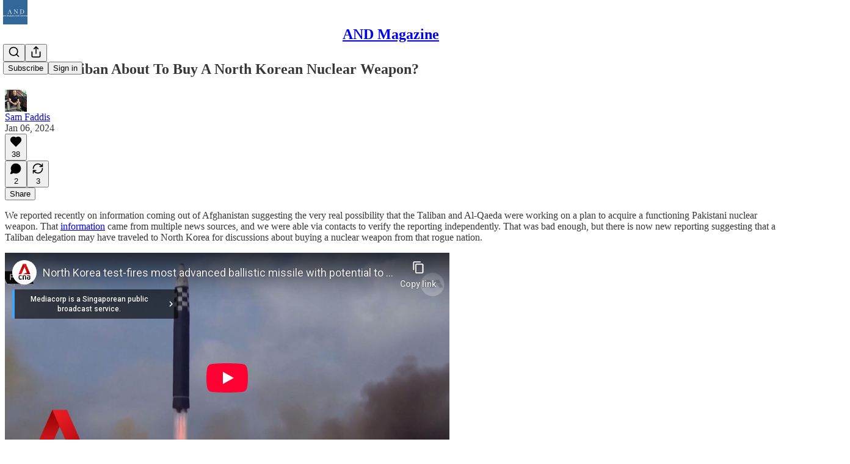

--- FILE ---
content_type: text/html; charset=utf-8
request_url: https://www.youtube-nocookie.com/embed/KT7oLC8UXn0?rel=0&autoplay=0&showinfo=0&enablejsapi=0
body_size: 46409
content:
<!DOCTYPE html><html lang="en" dir="ltr" data-cast-api-enabled="true"><head><meta name="viewport" content="width=device-width, initial-scale=1"><script nonce="FwXbeK0e5TGEePMtiiOIpw">if ('undefined' == typeof Symbol || 'undefined' == typeof Symbol.iterator) {delete Array.prototype.entries;}</script><style name="www-roboto" nonce="56b4L-HZi3Dfe5d0WusoPg">@font-face{font-family:'Roboto';font-style:normal;font-weight:400;font-stretch:100%;src:url(//fonts.gstatic.com/s/roboto/v48/KFO7CnqEu92Fr1ME7kSn66aGLdTylUAMa3GUBHMdazTgWw.woff2)format('woff2');unicode-range:U+0460-052F,U+1C80-1C8A,U+20B4,U+2DE0-2DFF,U+A640-A69F,U+FE2E-FE2F;}@font-face{font-family:'Roboto';font-style:normal;font-weight:400;font-stretch:100%;src:url(//fonts.gstatic.com/s/roboto/v48/KFO7CnqEu92Fr1ME7kSn66aGLdTylUAMa3iUBHMdazTgWw.woff2)format('woff2');unicode-range:U+0301,U+0400-045F,U+0490-0491,U+04B0-04B1,U+2116;}@font-face{font-family:'Roboto';font-style:normal;font-weight:400;font-stretch:100%;src:url(//fonts.gstatic.com/s/roboto/v48/KFO7CnqEu92Fr1ME7kSn66aGLdTylUAMa3CUBHMdazTgWw.woff2)format('woff2');unicode-range:U+1F00-1FFF;}@font-face{font-family:'Roboto';font-style:normal;font-weight:400;font-stretch:100%;src:url(//fonts.gstatic.com/s/roboto/v48/KFO7CnqEu92Fr1ME7kSn66aGLdTylUAMa3-UBHMdazTgWw.woff2)format('woff2');unicode-range:U+0370-0377,U+037A-037F,U+0384-038A,U+038C,U+038E-03A1,U+03A3-03FF;}@font-face{font-family:'Roboto';font-style:normal;font-weight:400;font-stretch:100%;src:url(//fonts.gstatic.com/s/roboto/v48/KFO7CnqEu92Fr1ME7kSn66aGLdTylUAMawCUBHMdazTgWw.woff2)format('woff2');unicode-range:U+0302-0303,U+0305,U+0307-0308,U+0310,U+0312,U+0315,U+031A,U+0326-0327,U+032C,U+032F-0330,U+0332-0333,U+0338,U+033A,U+0346,U+034D,U+0391-03A1,U+03A3-03A9,U+03B1-03C9,U+03D1,U+03D5-03D6,U+03F0-03F1,U+03F4-03F5,U+2016-2017,U+2034-2038,U+203C,U+2040,U+2043,U+2047,U+2050,U+2057,U+205F,U+2070-2071,U+2074-208E,U+2090-209C,U+20D0-20DC,U+20E1,U+20E5-20EF,U+2100-2112,U+2114-2115,U+2117-2121,U+2123-214F,U+2190,U+2192,U+2194-21AE,U+21B0-21E5,U+21F1-21F2,U+21F4-2211,U+2213-2214,U+2216-22FF,U+2308-230B,U+2310,U+2319,U+231C-2321,U+2336-237A,U+237C,U+2395,U+239B-23B7,U+23D0,U+23DC-23E1,U+2474-2475,U+25AF,U+25B3,U+25B7,U+25BD,U+25C1,U+25CA,U+25CC,U+25FB,U+266D-266F,U+27C0-27FF,U+2900-2AFF,U+2B0E-2B11,U+2B30-2B4C,U+2BFE,U+3030,U+FF5B,U+FF5D,U+1D400-1D7FF,U+1EE00-1EEFF;}@font-face{font-family:'Roboto';font-style:normal;font-weight:400;font-stretch:100%;src:url(//fonts.gstatic.com/s/roboto/v48/KFO7CnqEu92Fr1ME7kSn66aGLdTylUAMaxKUBHMdazTgWw.woff2)format('woff2');unicode-range:U+0001-000C,U+000E-001F,U+007F-009F,U+20DD-20E0,U+20E2-20E4,U+2150-218F,U+2190,U+2192,U+2194-2199,U+21AF,U+21E6-21F0,U+21F3,U+2218-2219,U+2299,U+22C4-22C6,U+2300-243F,U+2440-244A,U+2460-24FF,U+25A0-27BF,U+2800-28FF,U+2921-2922,U+2981,U+29BF,U+29EB,U+2B00-2BFF,U+4DC0-4DFF,U+FFF9-FFFB,U+10140-1018E,U+10190-1019C,U+101A0,U+101D0-101FD,U+102E0-102FB,U+10E60-10E7E,U+1D2C0-1D2D3,U+1D2E0-1D37F,U+1F000-1F0FF,U+1F100-1F1AD,U+1F1E6-1F1FF,U+1F30D-1F30F,U+1F315,U+1F31C,U+1F31E,U+1F320-1F32C,U+1F336,U+1F378,U+1F37D,U+1F382,U+1F393-1F39F,U+1F3A7-1F3A8,U+1F3AC-1F3AF,U+1F3C2,U+1F3C4-1F3C6,U+1F3CA-1F3CE,U+1F3D4-1F3E0,U+1F3ED,U+1F3F1-1F3F3,U+1F3F5-1F3F7,U+1F408,U+1F415,U+1F41F,U+1F426,U+1F43F,U+1F441-1F442,U+1F444,U+1F446-1F449,U+1F44C-1F44E,U+1F453,U+1F46A,U+1F47D,U+1F4A3,U+1F4B0,U+1F4B3,U+1F4B9,U+1F4BB,U+1F4BF,U+1F4C8-1F4CB,U+1F4D6,U+1F4DA,U+1F4DF,U+1F4E3-1F4E6,U+1F4EA-1F4ED,U+1F4F7,U+1F4F9-1F4FB,U+1F4FD-1F4FE,U+1F503,U+1F507-1F50B,U+1F50D,U+1F512-1F513,U+1F53E-1F54A,U+1F54F-1F5FA,U+1F610,U+1F650-1F67F,U+1F687,U+1F68D,U+1F691,U+1F694,U+1F698,U+1F6AD,U+1F6B2,U+1F6B9-1F6BA,U+1F6BC,U+1F6C6-1F6CF,U+1F6D3-1F6D7,U+1F6E0-1F6EA,U+1F6F0-1F6F3,U+1F6F7-1F6FC,U+1F700-1F7FF,U+1F800-1F80B,U+1F810-1F847,U+1F850-1F859,U+1F860-1F887,U+1F890-1F8AD,U+1F8B0-1F8BB,U+1F8C0-1F8C1,U+1F900-1F90B,U+1F93B,U+1F946,U+1F984,U+1F996,U+1F9E9,U+1FA00-1FA6F,U+1FA70-1FA7C,U+1FA80-1FA89,U+1FA8F-1FAC6,U+1FACE-1FADC,U+1FADF-1FAE9,U+1FAF0-1FAF8,U+1FB00-1FBFF;}@font-face{font-family:'Roboto';font-style:normal;font-weight:400;font-stretch:100%;src:url(//fonts.gstatic.com/s/roboto/v48/KFO7CnqEu92Fr1ME7kSn66aGLdTylUAMa3OUBHMdazTgWw.woff2)format('woff2');unicode-range:U+0102-0103,U+0110-0111,U+0128-0129,U+0168-0169,U+01A0-01A1,U+01AF-01B0,U+0300-0301,U+0303-0304,U+0308-0309,U+0323,U+0329,U+1EA0-1EF9,U+20AB;}@font-face{font-family:'Roboto';font-style:normal;font-weight:400;font-stretch:100%;src:url(//fonts.gstatic.com/s/roboto/v48/KFO7CnqEu92Fr1ME7kSn66aGLdTylUAMa3KUBHMdazTgWw.woff2)format('woff2');unicode-range:U+0100-02BA,U+02BD-02C5,U+02C7-02CC,U+02CE-02D7,U+02DD-02FF,U+0304,U+0308,U+0329,U+1D00-1DBF,U+1E00-1E9F,U+1EF2-1EFF,U+2020,U+20A0-20AB,U+20AD-20C0,U+2113,U+2C60-2C7F,U+A720-A7FF;}@font-face{font-family:'Roboto';font-style:normal;font-weight:400;font-stretch:100%;src:url(//fonts.gstatic.com/s/roboto/v48/KFO7CnqEu92Fr1ME7kSn66aGLdTylUAMa3yUBHMdazQ.woff2)format('woff2');unicode-range:U+0000-00FF,U+0131,U+0152-0153,U+02BB-02BC,U+02C6,U+02DA,U+02DC,U+0304,U+0308,U+0329,U+2000-206F,U+20AC,U+2122,U+2191,U+2193,U+2212,U+2215,U+FEFF,U+FFFD;}@font-face{font-family:'Roboto';font-style:normal;font-weight:500;font-stretch:100%;src:url(//fonts.gstatic.com/s/roboto/v48/KFO7CnqEu92Fr1ME7kSn66aGLdTylUAMa3GUBHMdazTgWw.woff2)format('woff2');unicode-range:U+0460-052F,U+1C80-1C8A,U+20B4,U+2DE0-2DFF,U+A640-A69F,U+FE2E-FE2F;}@font-face{font-family:'Roboto';font-style:normal;font-weight:500;font-stretch:100%;src:url(//fonts.gstatic.com/s/roboto/v48/KFO7CnqEu92Fr1ME7kSn66aGLdTylUAMa3iUBHMdazTgWw.woff2)format('woff2');unicode-range:U+0301,U+0400-045F,U+0490-0491,U+04B0-04B1,U+2116;}@font-face{font-family:'Roboto';font-style:normal;font-weight:500;font-stretch:100%;src:url(//fonts.gstatic.com/s/roboto/v48/KFO7CnqEu92Fr1ME7kSn66aGLdTylUAMa3CUBHMdazTgWw.woff2)format('woff2');unicode-range:U+1F00-1FFF;}@font-face{font-family:'Roboto';font-style:normal;font-weight:500;font-stretch:100%;src:url(//fonts.gstatic.com/s/roboto/v48/KFO7CnqEu92Fr1ME7kSn66aGLdTylUAMa3-UBHMdazTgWw.woff2)format('woff2');unicode-range:U+0370-0377,U+037A-037F,U+0384-038A,U+038C,U+038E-03A1,U+03A3-03FF;}@font-face{font-family:'Roboto';font-style:normal;font-weight:500;font-stretch:100%;src:url(//fonts.gstatic.com/s/roboto/v48/KFO7CnqEu92Fr1ME7kSn66aGLdTylUAMawCUBHMdazTgWw.woff2)format('woff2');unicode-range:U+0302-0303,U+0305,U+0307-0308,U+0310,U+0312,U+0315,U+031A,U+0326-0327,U+032C,U+032F-0330,U+0332-0333,U+0338,U+033A,U+0346,U+034D,U+0391-03A1,U+03A3-03A9,U+03B1-03C9,U+03D1,U+03D5-03D6,U+03F0-03F1,U+03F4-03F5,U+2016-2017,U+2034-2038,U+203C,U+2040,U+2043,U+2047,U+2050,U+2057,U+205F,U+2070-2071,U+2074-208E,U+2090-209C,U+20D0-20DC,U+20E1,U+20E5-20EF,U+2100-2112,U+2114-2115,U+2117-2121,U+2123-214F,U+2190,U+2192,U+2194-21AE,U+21B0-21E5,U+21F1-21F2,U+21F4-2211,U+2213-2214,U+2216-22FF,U+2308-230B,U+2310,U+2319,U+231C-2321,U+2336-237A,U+237C,U+2395,U+239B-23B7,U+23D0,U+23DC-23E1,U+2474-2475,U+25AF,U+25B3,U+25B7,U+25BD,U+25C1,U+25CA,U+25CC,U+25FB,U+266D-266F,U+27C0-27FF,U+2900-2AFF,U+2B0E-2B11,U+2B30-2B4C,U+2BFE,U+3030,U+FF5B,U+FF5D,U+1D400-1D7FF,U+1EE00-1EEFF;}@font-face{font-family:'Roboto';font-style:normal;font-weight:500;font-stretch:100%;src:url(//fonts.gstatic.com/s/roboto/v48/KFO7CnqEu92Fr1ME7kSn66aGLdTylUAMaxKUBHMdazTgWw.woff2)format('woff2');unicode-range:U+0001-000C,U+000E-001F,U+007F-009F,U+20DD-20E0,U+20E2-20E4,U+2150-218F,U+2190,U+2192,U+2194-2199,U+21AF,U+21E6-21F0,U+21F3,U+2218-2219,U+2299,U+22C4-22C6,U+2300-243F,U+2440-244A,U+2460-24FF,U+25A0-27BF,U+2800-28FF,U+2921-2922,U+2981,U+29BF,U+29EB,U+2B00-2BFF,U+4DC0-4DFF,U+FFF9-FFFB,U+10140-1018E,U+10190-1019C,U+101A0,U+101D0-101FD,U+102E0-102FB,U+10E60-10E7E,U+1D2C0-1D2D3,U+1D2E0-1D37F,U+1F000-1F0FF,U+1F100-1F1AD,U+1F1E6-1F1FF,U+1F30D-1F30F,U+1F315,U+1F31C,U+1F31E,U+1F320-1F32C,U+1F336,U+1F378,U+1F37D,U+1F382,U+1F393-1F39F,U+1F3A7-1F3A8,U+1F3AC-1F3AF,U+1F3C2,U+1F3C4-1F3C6,U+1F3CA-1F3CE,U+1F3D4-1F3E0,U+1F3ED,U+1F3F1-1F3F3,U+1F3F5-1F3F7,U+1F408,U+1F415,U+1F41F,U+1F426,U+1F43F,U+1F441-1F442,U+1F444,U+1F446-1F449,U+1F44C-1F44E,U+1F453,U+1F46A,U+1F47D,U+1F4A3,U+1F4B0,U+1F4B3,U+1F4B9,U+1F4BB,U+1F4BF,U+1F4C8-1F4CB,U+1F4D6,U+1F4DA,U+1F4DF,U+1F4E3-1F4E6,U+1F4EA-1F4ED,U+1F4F7,U+1F4F9-1F4FB,U+1F4FD-1F4FE,U+1F503,U+1F507-1F50B,U+1F50D,U+1F512-1F513,U+1F53E-1F54A,U+1F54F-1F5FA,U+1F610,U+1F650-1F67F,U+1F687,U+1F68D,U+1F691,U+1F694,U+1F698,U+1F6AD,U+1F6B2,U+1F6B9-1F6BA,U+1F6BC,U+1F6C6-1F6CF,U+1F6D3-1F6D7,U+1F6E0-1F6EA,U+1F6F0-1F6F3,U+1F6F7-1F6FC,U+1F700-1F7FF,U+1F800-1F80B,U+1F810-1F847,U+1F850-1F859,U+1F860-1F887,U+1F890-1F8AD,U+1F8B0-1F8BB,U+1F8C0-1F8C1,U+1F900-1F90B,U+1F93B,U+1F946,U+1F984,U+1F996,U+1F9E9,U+1FA00-1FA6F,U+1FA70-1FA7C,U+1FA80-1FA89,U+1FA8F-1FAC6,U+1FACE-1FADC,U+1FADF-1FAE9,U+1FAF0-1FAF8,U+1FB00-1FBFF;}@font-face{font-family:'Roboto';font-style:normal;font-weight:500;font-stretch:100%;src:url(//fonts.gstatic.com/s/roboto/v48/KFO7CnqEu92Fr1ME7kSn66aGLdTylUAMa3OUBHMdazTgWw.woff2)format('woff2');unicode-range:U+0102-0103,U+0110-0111,U+0128-0129,U+0168-0169,U+01A0-01A1,U+01AF-01B0,U+0300-0301,U+0303-0304,U+0308-0309,U+0323,U+0329,U+1EA0-1EF9,U+20AB;}@font-face{font-family:'Roboto';font-style:normal;font-weight:500;font-stretch:100%;src:url(//fonts.gstatic.com/s/roboto/v48/KFO7CnqEu92Fr1ME7kSn66aGLdTylUAMa3KUBHMdazTgWw.woff2)format('woff2');unicode-range:U+0100-02BA,U+02BD-02C5,U+02C7-02CC,U+02CE-02D7,U+02DD-02FF,U+0304,U+0308,U+0329,U+1D00-1DBF,U+1E00-1E9F,U+1EF2-1EFF,U+2020,U+20A0-20AB,U+20AD-20C0,U+2113,U+2C60-2C7F,U+A720-A7FF;}@font-face{font-family:'Roboto';font-style:normal;font-weight:500;font-stretch:100%;src:url(//fonts.gstatic.com/s/roboto/v48/KFO7CnqEu92Fr1ME7kSn66aGLdTylUAMa3yUBHMdazQ.woff2)format('woff2');unicode-range:U+0000-00FF,U+0131,U+0152-0153,U+02BB-02BC,U+02C6,U+02DA,U+02DC,U+0304,U+0308,U+0329,U+2000-206F,U+20AC,U+2122,U+2191,U+2193,U+2212,U+2215,U+FEFF,U+FFFD;}</style><script name="www-roboto" nonce="FwXbeK0e5TGEePMtiiOIpw">if (document.fonts && document.fonts.load) {document.fonts.load("400 10pt Roboto", "E"); document.fonts.load("500 10pt Roboto", "E");}</script><link rel="stylesheet" href="/s/player/b95b0e7a/www-player.css" name="www-player" nonce="56b4L-HZi3Dfe5d0WusoPg"><style nonce="56b4L-HZi3Dfe5d0WusoPg">html {overflow: hidden;}body {font: 12px Roboto, Arial, sans-serif; background-color: #000; color: #fff; height: 100%; width: 100%; overflow: hidden; position: absolute; margin: 0; padding: 0;}#player {width: 100%; height: 100%;}h1 {text-align: center; color: #fff;}h3 {margin-top: 6px; margin-bottom: 3px;}.player-unavailable {position: absolute; top: 0; left: 0; right: 0; bottom: 0; padding: 25px; font-size: 13px; background: url(/img/meh7.png) 50% 65% no-repeat;}.player-unavailable .message {text-align: left; margin: 0 -5px 15px; padding: 0 5px 14px; border-bottom: 1px solid #888; font-size: 19px; font-weight: normal;}.player-unavailable a {color: #167ac6; text-decoration: none;}</style><script nonce="FwXbeK0e5TGEePMtiiOIpw">var ytcsi={gt:function(n){n=(n||"")+"data_";return ytcsi[n]||(ytcsi[n]={tick:{},info:{},gel:{preLoggedGelInfos:[]}})},now:window.performance&&window.performance.timing&&window.performance.now&&window.performance.timing.navigationStart?function(){return window.performance.timing.navigationStart+window.performance.now()}:function(){return(new Date).getTime()},tick:function(l,t,n){var ticks=ytcsi.gt(n).tick;var v=t||ytcsi.now();if(ticks[l]){ticks["_"+l]=ticks["_"+l]||[ticks[l]];ticks["_"+l].push(v)}ticks[l]=
v},info:function(k,v,n){ytcsi.gt(n).info[k]=v},infoGel:function(p,n){ytcsi.gt(n).gel.preLoggedGelInfos.push(p)},setStart:function(t,n){ytcsi.tick("_start",t,n)}};
(function(w,d){function isGecko(){if(!w.navigator)return false;try{if(w.navigator.userAgentData&&w.navigator.userAgentData.brands&&w.navigator.userAgentData.brands.length){var brands=w.navigator.userAgentData.brands;var i=0;for(;i<brands.length;i++)if(brands[i]&&brands[i].brand==="Firefox")return true;return false}}catch(e){setTimeout(function(){throw e;})}if(!w.navigator.userAgent)return false;var ua=w.navigator.userAgent;return ua.indexOf("Gecko")>0&&ua.toLowerCase().indexOf("webkit")<0&&ua.indexOf("Edge")<
0&&ua.indexOf("Trident")<0&&ua.indexOf("MSIE")<0}ytcsi.setStart(w.performance?w.performance.timing.responseStart:null);var isPrerender=(d.visibilityState||d.webkitVisibilityState)=="prerender";var vName=!d.visibilityState&&d.webkitVisibilityState?"webkitvisibilitychange":"visibilitychange";if(isPrerender){var startTick=function(){ytcsi.setStart();d.removeEventListener(vName,startTick)};d.addEventListener(vName,startTick,false)}if(d.addEventListener)d.addEventListener(vName,function(){ytcsi.tick("vc")},
false);if(isGecko()){var isHidden=(d.visibilityState||d.webkitVisibilityState)=="hidden";if(isHidden)ytcsi.tick("vc")}var slt=function(el,t){setTimeout(function(){var n=ytcsi.now();el.loadTime=n;if(el.slt)el.slt()},t)};w.__ytRIL=function(el){if(!el.getAttribute("data-thumb"))if(w.requestAnimationFrame)w.requestAnimationFrame(function(){slt(el,0)});else slt(el,16)}})(window,document);
</script><script nonce="FwXbeK0e5TGEePMtiiOIpw">var ytcfg={d:function(){return window.yt&&yt.config_||ytcfg.data_||(ytcfg.data_={})},get:function(k,o){return k in ytcfg.d()?ytcfg.d()[k]:o},set:function(){var a=arguments;if(a.length>1)ytcfg.d()[a[0]]=a[1];else{var k;for(k in a[0])ytcfg.d()[k]=a[0][k]}}};
ytcfg.set({"CLIENT_CANARY_STATE":"none","DEVICE":"cbr\u003dChrome\u0026cbrand\u003dapple\u0026cbrver\u003d131.0.0.0\u0026ceng\u003dWebKit\u0026cengver\u003d537.36\u0026cos\u003dMacintosh\u0026cosver\u003d10_15_7\u0026cplatform\u003dDESKTOP","EVENT_ID":"ZYFsafW2DIaL1NgP4aOsgQs","EXPERIMENT_FLAGS":{"ab_det_apm":true,"ab_det_el_h":true,"ab_det_em_inj":true,"ab_l_sig_st":true,"ab_l_sig_st_e":true,"action_companion_center_align_description":true,"allow_skip_networkless":true,"always_send_and_write":true,"att_web_record_metrics":true,"attmusi":true,"c3_enable_button_impression_logging":true,"c3_watch_page_component":true,"cancel_pending_navs":true,"clean_up_manual_attribution_header":true,"config_age_report_killswitch":true,"cow_optimize_idom_compat":true,"csi_config_handling_infra":true,"csi_on_gel":true,"delhi_mweb_colorful_sd":true,"delhi_mweb_colorful_sd_v2":true,"deprecate_csi_has_info":true,"deprecate_pair_servlet_enabled":true,"desktop_sparkles_light_cta_button":true,"disable_cached_masthead_data":true,"disable_child_node_auto_formatted_strings":true,"disable_enf_isd":true,"disable_log_to_visitor_layer":true,"disable_pacf_logging_for_memory_limited_tv":true,"embeds_enable_eid_enforcement_for_youtube":true,"embeds_enable_info_panel_dismissal":true,"embeds_enable_pfp_always_unbranded":true,"embeds_muted_autoplay_sound_fix":true,"embeds_serve_es6_client":true,"embeds_web_nwl_disable_nocookie":true,"embeds_web_updated_shorts_definition_fix":true,"enable_active_view_display_ad_renderer_web_home":true,"enable_ad_disclosure_banner_a11y_fix":true,"enable_chips_shelf_view_model_fully_reactive":true,"enable_client_creator_goal_ticker_bar_revamp":true,"enable_client_only_wiz_direct_reactions":true,"enable_client_sli_logging":true,"enable_client_streamz_web":true,"enable_client_ve_spec":true,"enable_cloud_save_error_popup_after_retry":true,"enable_cookie_reissue_iframe":true,"enable_dai_sdf_h5_preroll":true,"enable_datasync_id_header_in_web_vss_pings":true,"enable_default_mono_cta_migration_web_client":true,"enable_dma_post_enforcement":true,"enable_docked_chat_messages":true,"enable_entity_store_from_dependency_injection":true,"enable_inline_muted_playback_on_web_search":true,"enable_inline_muted_playback_on_web_search_for_vdc":true,"enable_inline_muted_playback_on_web_search_for_vdcb":true,"enable_is_extended_monitoring":true,"enable_is_mini_app_page_active_bugfix":true,"enable_live_overlay_feed_in_live_chat":true,"enable_logging_first_user_action_after_game_ready":true,"enable_ltc_param_fetch_from_innertube":true,"enable_masthead_mweb_padding_fix":true,"enable_menu_renderer_button_in_mweb_hclr":true,"enable_mini_app_command_handler_mweb_fix":true,"enable_mini_app_iframe_loaded_logging":true,"enable_mini_guide_downloads_item":true,"enable_mixed_direction_formatted_strings":true,"enable_mweb_livestream_ui_update":true,"enable_mweb_new_caption_language_picker":true,"enable_names_handles_account_switcher":true,"enable_network_request_logging_on_game_events":true,"enable_new_paid_product_placement":true,"enable_obtaining_ppn_query_param":true,"enable_open_in_new_tab_icon_for_short_dr_for_desktop_search":true,"enable_open_yt_content":true,"enable_origin_query_parameter_bugfix":true,"enable_pause_ads_on_ytv_html5":true,"enable_payments_purchase_manager":true,"enable_pdp_icon_prefetch":true,"enable_pl_r_si_fa":true,"enable_place_pivot_url":true,"enable_playable_a11y_label_with_badge_text":true,"enable_pv_screen_modern_text":true,"enable_removing_navbar_title_on_hashtag_page_mweb":true,"enable_resetting_scroll_position_on_flow_change":true,"enable_rta_manager":true,"enable_sdf_companion_h5":true,"enable_sdf_dai_h5_midroll":true,"enable_sdf_h5_endemic_mid_post_roll":true,"enable_sdf_on_h5_unplugged_vod_midroll":true,"enable_sdf_shorts_player_bytes_h5":true,"enable_sdk_performance_network_logging":true,"enable_sending_unwrapped_game_audio_as_serialized_metadata":true,"enable_sfv_effect_pivot_url":true,"enable_shorts_new_carousel":true,"enable_skip_ad_guidance_prompt":true,"enable_skippable_ads_for_unplugged_ad_pod":true,"enable_smearing_expansion_dai":true,"enable_third_party_info":true,"enable_time_out_messages":true,"enable_timeline_view_modern_transcript_fe":true,"enable_video_display_compact_button_group_for_desktop_search":true,"enable_watch_next_pause_autoplay_lact":true,"enable_web_home_top_landscape_image_layout_level_click":true,"enable_web_tiered_gel":true,"enable_window_constrained_buy_flow_dialog":true,"enable_wiz_queue_effect_and_on_init_initial_runs":true,"enable_ypc_spinners":true,"enable_yt_ata_iframe_authuser":true,"export_networkless_options":true,"export_player_version_to_ytconfig":true,"fill_single_video_with_notify_to_lasr":true,"fix_ad_miniplayer_controls_rendering":true,"fix_ads_tracking_for_swf_config_deprecation_mweb":true,"h5_companion_enable_adcpn_macro_substitution_for_click_pings":true,"h5_inplayer_enable_adcpn_macro_substitution_for_click_pings":true,"h5_reset_cache_and_filter_before_update_masthead":true,"hide_channel_creation_title_for_mweb":true,"high_ccv_client_side_caching_h5":true,"html5_log_trigger_events_with_debug_data":true,"html5_ssdai_enable_media_end_cue_range":true,"il_attach_cache_limit":true,"il_use_view_model_logging_context":true,"is_browser_support_for_webcam_streaming":true,"json_condensed_response":true,"kev_adb_pg":true,"kevlar_gel_error_routing":true,"kevlar_watch_cinematics":true,"live_chat_enable_controller_extraction":true,"live_chat_enable_rta_manager":true,"live_chat_increased_min_height":true,"log_click_with_layer_from_element_in_command_handler":true,"log_errors_through_nwl_on_retry":true,"mdx_enable_privacy_disclosure_ui":true,"mdx_load_cast_api_bootstrap_script":true,"medium_progress_bar_modification":true,"migrate_remaining_web_ad_badges_to_innertube":true,"mobile_account_menu_refresh":true,"mweb_a11y_enable_player_controls_invisible_toggle":true,"mweb_account_linking_noapp":true,"mweb_after_render_to_scheduler":true,"mweb_allow_modern_search_suggest_behavior":true,"mweb_animated_actions":true,"mweb_app_upsell_button_direct_to_app":true,"mweb_big_progress_bar":true,"mweb_c3_disable_carve_out":true,"mweb_c3_disable_carve_out_keep_external_links":true,"mweb_c3_enable_adaptive_signals":true,"mweb_c3_endscreen":true,"mweb_c3_endscreen_v2":true,"mweb_c3_library_page_enable_recent_shelf":true,"mweb_c3_remove_web_navigation_endpoint_data":true,"mweb_c3_use_canonical_from_player_response":true,"mweb_cinematic_watch":true,"mweb_command_handler":true,"mweb_delay_watch_initial_data":true,"mweb_disable_searchbar_scroll":true,"mweb_enable_fine_scrubbing_for_recs":true,"mweb_enable_keto_batch_player_fullscreen":true,"mweb_enable_keto_batch_player_progress_bar":true,"mweb_enable_keto_batch_player_tooltips":true,"mweb_enable_lockup_view_model_for_ucp":true,"mweb_enable_more_drawer":true,"mweb_enable_optional_fullscreen_landscape_locking":true,"mweb_enable_overlay_touch_manager":true,"mweb_enable_premium_carve_out_fix":true,"mweb_enable_refresh_detection":true,"mweb_enable_search_imp":true,"mweb_enable_sequence_signal":true,"mweb_enable_shorts_pivot_button":true,"mweb_enable_shorts_video_preload":true,"mweb_enable_skippables_on_jio_phone":true,"mweb_enable_storyboards":true,"mweb_enable_two_line_title_on_shorts":true,"mweb_enable_varispeed_controller":true,"mweb_enable_warm_channel_requests":true,"mweb_enable_watch_feed_infinite_scroll":true,"mweb_enable_wrapped_unplugged_pause_membership_dialog_renderer":true,"mweb_filter_video_format_in_webfe":true,"mweb_fix_livestream_seeking":true,"mweb_fix_monitor_visibility_after_render":true,"mweb_fix_section_list_continuation_item_renderers":true,"mweb_force_ios_fallback_to_native_control":true,"mweb_fp_auto_fullscreen":true,"mweb_fullscreen_controls":true,"mweb_fullscreen_controls_action_buttons":true,"mweb_fullscreen_watch_system":true,"mweb_home_reactive_shorts":true,"mweb_innertube_search_command":true,"mweb_lang_in_html":true,"mweb_like_button_synced_with_entities":true,"mweb_logo_use_home_page_ve":true,"mweb_module_decoration":true,"mweb_native_control_in_faux_fullscreen_shared":true,"mweb_panel_container_inert":true,"mweb_player_control_on_hover":true,"mweb_player_delhi_dtts":true,"mweb_player_settings_use_bottom_sheet":true,"mweb_player_show_previous_next_buttons_in_playlist":true,"mweb_player_skip_no_op_state_changes":true,"mweb_player_user_select_none":true,"mweb_playlist_engagement_panel":true,"mweb_progress_bar_seek_on_mouse_click":true,"mweb_pull_2_full":true,"mweb_pull_2_full_enable_touch_handlers":true,"mweb_schedule_warm_watch_response":true,"mweb_searchbox_legacy_navigation":true,"mweb_see_fewer_shorts":true,"mweb_sheets_ui_refresh":true,"mweb_shorts_comments_panel_id_change":true,"mweb_shorts_early_continuation":true,"mweb_show_ios_smart_banner":true,"mweb_use_server_url_on_startup":true,"mweb_watch_captions_enable_auto_translate":true,"mweb_watch_captions_set_default_size":true,"mweb_watch_stop_scheduler_on_player_response":true,"mweb_watchfeed_big_thumbnails":true,"mweb_yt_searchbox":true,"networkless_logging":true,"no_client_ve_attach_unless_shown":true,"nwl_send_from_memory_when_online":true,"pageid_as_header_web":true,"playback_settings_use_switch_menu":true,"player_controls_autonav_fix":true,"player_controls_skip_double_signal_update":true,"polymer_bad_build_labels":true,"polymer_verifiy_app_state":true,"qoe_send_and_write":true,"remove_chevron_from_ad_disclosure_banner_h5":true,"remove_masthead_channel_banner_on_refresh":true,"remove_slot_id_exited_trigger_for_dai_in_player_slot_expire":true,"replace_client_url_parsing_with_server_signal":true,"service_worker_enabled":true,"service_worker_push_enabled":true,"service_worker_push_home_page_prompt":true,"service_worker_push_watch_page_prompt":true,"shell_load_gcf":true,"shorten_initial_gel_batch_timeout":true,"should_use_yt_voice_endpoint_in_kaios":true,"skip_invalid_ytcsi_ticks":true,"skip_setting_info_in_csi_data_object":true,"smarter_ve_dedupping":true,"speedmaster_no_seek":true,"start_client_gcf_mweb":true,"stop_handling_click_for_non_rendering_overlay_layout":true,"suppress_error_204_logging":true,"synced_panel_scrolling_controller":true,"use_event_time_ms_header":true,"use_fifo_for_networkless":true,"use_player_abuse_bg_library":true,"use_request_time_ms_header":true,"use_session_based_sampling":true,"use_thumbnail_overlay_time_status_renderer_for_live_badge":true,"use_ts_visibilitylogger":true,"vss_final_ping_send_and_write":true,"vss_playback_use_send_and_write":true,"web_adaptive_repeat_ase":true,"web_always_load_chat_support":true,"web_animated_like":true,"web_api_url":true,"web_autonav_allow_off_by_default":true,"web_button_vm_refactor_disabled":true,"web_c3_log_app_init_finish":true,"web_csi_action_sampling_enabled":true,"web_dedupe_ve_grafting":true,"web_disable_backdrop_filter":true,"web_enable_ab_rsp_cl":true,"web_enable_course_icon_update":true,"web_enable_error_204":true,"web_enable_horizontal_video_attributes_section":true,"web_fix_segmented_like_dislike_undefined":true,"web_gcf_hashes_innertube":true,"web_gel_timeout_cap":true,"web_metadata_carousel_elref_bugfix":true,"web_parent_target_for_sheets":true,"web_persist_server_autonav_state_on_client":true,"web_playback_associated_log_ctt":true,"web_playback_associated_ve":true,"web_prefetch_preload_video":true,"web_progress_bar_draggable":true,"web_resizable_advertiser_banner_on_masthead_safari_fix":true,"web_scheduler_auto_init":true,"web_shorts_just_watched_on_channel_and_pivot_study":true,"web_shorts_just_watched_overlay":true,"web_shorts_pivot_button_view_model_reactive":true,"web_update_panel_visibility_logging_fix":true,"web_video_attribute_view_model_a11y_fix":true,"web_watch_controls_state_signals":true,"web_wiz_attributed_string":true,"web_yt_config_context":true,"webfe_mweb_watch_microdata":true,"webfe_watch_shorts_canonical_url_fix":true,"webpo_exit_on_net_err":true,"wiz_diff_overwritable":true,"wiz_memoize_stamper_items":true,"woffle_used_state_report":true,"wpo_gel_strz":true,"ytcp_paper_tooltip_use_scoped_owner_root":true,"ytidb_clear_embedded_player":true,"H5_async_logging_delay_ms":30000.0,"attention_logging_scroll_throttle":500.0,"autoplay_pause_by_lact_sampling_fraction":0.0,"cinematic_watch_effect_opacity":0.4,"log_window_onerror_fraction":0.1,"speedmaster_playback_rate":2.0,"tv_pacf_logging_sample_rate":0.01,"web_attention_logging_scroll_throttle":500.0,"web_load_prediction_threshold":0.1,"web_navigation_prediction_threshold":0.1,"web_pbj_log_warning_rate":0.0,"web_system_health_fraction":0.01,"ytidb_transaction_ended_event_rate_limit":0.02,"active_time_update_interval_ms":10000,"att_init_delay":500,"autoplay_pause_by_lact_sec":0,"botguard_async_snapshot_timeout_ms":3000,"check_navigator_accuracy_timeout_ms":0,"cinematic_watch_css_filter_blur_strength":40,"cinematic_watch_fade_out_duration":500,"close_webview_delay_ms":100,"cloud_save_game_data_rate_limit_ms":3000,"compression_disable_point":10,"custom_active_view_tos_timeout_ms":3600000,"embeds_widget_poll_interval_ms":0,"gel_min_batch_size":3,"gel_queue_timeout_max_ms":60000,"get_async_timeout_ms":60000,"hide_cta_for_home_web_video_ads_animate_in_time":2,"html5_byterate_soft_cap":0,"initial_gel_batch_timeout":2000,"max_body_size_to_compress":500000,"max_prefetch_window_sec_for_livestream_optimization":10,"min_prefetch_offset_sec_for_livestream_optimization":20,"mini_app_container_iframe_src_update_delay_ms":0,"multiple_preview_news_duration_time":11000,"mweb_c3_toast_duration_ms":5000,"mweb_deep_link_fallback_timeout_ms":10000,"mweb_delay_response_received_actions":100,"mweb_fp_dpad_rate_limit_ms":0,"mweb_fp_dpad_watch_title_clamp_lines":0,"mweb_history_manager_cache_size":100,"mweb_ios_fullscreen_playback_transition_delay_ms":500,"mweb_ios_fullscreen_system_pause_epilson_ms":0,"mweb_override_response_store_expiration_ms":0,"mweb_shorts_early_continuation_trigger_threshold":4,"mweb_w2w_max_age_seconds":0,"mweb_watch_captions_default_size":2,"neon_dark_launch_gradient_count":0,"network_polling_interval":30000,"play_click_interval_ms":30000,"play_ping_interval_ms":10000,"prefetch_comments_ms_after_video":0,"send_config_hash_timer":0,"service_worker_push_logged_out_prompt_watches":-1,"service_worker_push_prompt_cap":-1,"service_worker_push_prompt_delay_microseconds":3888000000000,"show_mini_app_ad_frequency_cap_ms":300000,"slow_compressions_before_abandon_count":4,"speedmaster_cancellation_movement_dp":10,"speedmaster_touch_activation_ms":500,"web_attention_logging_throttle":500,"web_foreground_heartbeat_interval_ms":28000,"web_gel_debounce_ms":10000,"web_logging_max_batch":100,"web_max_tracing_events":50,"web_tracing_session_replay":0,"wil_icon_max_concurrent_fetches":9999,"ytidb_remake_db_retries":3,"ytidb_reopen_db_retries":3,"WebClientReleaseProcessCritical__youtube_embeds_client_version_override":"","WebClientReleaseProcessCritical__youtube_embeds_web_client_version_override":"","WebClientReleaseProcessCritical__youtube_mweb_client_version_override":"","debug_forced_internalcountrycode":"","embeds_web_synth_ch_headers_banned_urls_regex":"","enable_web_media_service":"DISABLED","il_payload_scraping":"","live_chat_unicode_emoji_json_url":"https://www.gstatic.com/youtube/img/emojis/emojis-svg-9.json","mweb_deep_link_feature_tag_suffix":"11268432","mweb_enable_shorts_innertube_player_prefetch_trigger":"NONE","mweb_fp_dpad":"home,search,browse,channel,create_channel,experiments,settings,trending,oops,404,paid_memberships,sponsorship,premium,shorts","mweb_fp_dpad_linear_navigation":"","mweb_fp_dpad_linear_navigation_visitor":"","mweb_fp_dpad_visitor":"","mweb_preload_video_by_player_vars":"","mweb_sign_in_button_style":"STYLE_SUGGESTIVE_AVATAR","place_pivot_triggering_container_alternate":"","place_pivot_triggering_counterfactual_container_alternate":"","search_ui_mweb_searchbar_restyle":"DEFAULT","service_worker_push_force_notification_prompt_tag":"1","service_worker_scope":"/","suggest_exp_str":"","web_client_version_override":"","kevlar_command_handler_command_banlist":[],"mini_app_ids_without_game_ready":["UgkxHHtsak1SC8mRGHMZewc4HzeAY3yhPPmJ","Ugkx7OgzFqE6z_5Mtf4YsotGfQNII1DF_RBm"],"web_op_signal_type_banlist":[],"web_tracing_enabled_spans":["event","command"]},"GAPI_HINT_PARAMS":"m;/_/scs/abc-static/_/js/k\u003dgapi.gapi.en.FZb77tO2YW4.O/d\u003d1/rs\u003dAHpOoo8lqavmo6ayfVxZovyDiP6g3TOVSQ/m\u003d__features__","GAPI_HOST":"https://apis.google.com","GAPI_LOCALE":"en_US","GL":"US","HL":"en","HTML_DIR":"ltr","HTML_LANG":"en","INNERTUBE_API_KEY":"AIzaSyAO_FJ2SlqU8Q4STEHLGCilw_Y9_11qcW8","INNERTUBE_API_VERSION":"v1","INNERTUBE_CLIENT_NAME":"WEB_EMBEDDED_PLAYER","INNERTUBE_CLIENT_VERSION":"1.20260116.01.00","INNERTUBE_CONTEXT":{"client":{"hl":"en","gl":"US","remoteHost":"3.137.209.102","deviceMake":"Apple","deviceModel":"","visitorData":"[base64]%3D%3D","userAgent":"Mozilla/5.0 (Macintosh; Intel Mac OS X 10_15_7) AppleWebKit/537.36 (KHTML, like Gecko) Chrome/131.0.0.0 Safari/537.36; ClaudeBot/1.0; +claudebot@anthropic.com),gzip(gfe)","clientName":"WEB_EMBEDDED_PLAYER","clientVersion":"1.20260116.01.00","osName":"Macintosh","osVersion":"10_15_7","originalUrl":"https://www.youtube-nocookie.com/embed/KT7oLC8UXn0?rel\u003d0\u0026autoplay\u003d0\u0026showinfo\u003d0\u0026enablejsapi\u003d0","platform":"DESKTOP","clientFormFactor":"UNKNOWN_FORM_FACTOR","configInfo":{"appInstallData":"[base64]%3D"},"browserName":"Chrome","browserVersion":"131.0.0.0","acceptHeader":"text/html,application/xhtml+xml,application/xml;q\u003d0.9,image/webp,image/apng,*/*;q\u003d0.8,application/signed-exchange;v\u003db3;q\u003d0.9","deviceExperimentId":"ChxOelU1TmpVNE9EazBNelE1TlRRNE1EY3dPUT09EOWCsssGGOWCsssG","rolloutToken":"CIrD9frcjK_klAEQn5Kqy76UkgMYn5Kqy76UkgM%3D"},"user":{"lockedSafetyMode":false},"request":{"useSsl":true},"clickTracking":{"clickTrackingParams":"IhMItf2py76UkgMVhgUVBR3hESuw"},"thirdParty":{"embeddedPlayerContext":{"embeddedPlayerEncryptedContext":"[base64]","ancestorOriginsSupported":false}}},"INNERTUBE_CONTEXT_CLIENT_NAME":56,"INNERTUBE_CONTEXT_CLIENT_VERSION":"1.20260116.01.00","INNERTUBE_CONTEXT_GL":"US","INNERTUBE_CONTEXT_HL":"en","LATEST_ECATCHER_SERVICE_TRACKING_PARAMS":{"client.name":"WEB_EMBEDDED_PLAYER","client.jsfeat":"2021"},"LOGGED_IN":false,"PAGE_BUILD_LABEL":"youtube.embeds.web_20260116_01_RC00","PAGE_CL":856990104,"SERVER_NAME":"WebFE","VISITOR_DATA":"[base64]%3D%3D","WEB_PLAYER_CONTEXT_CONFIGS":{"WEB_PLAYER_CONTEXT_CONFIG_ID_EMBEDDED_PLAYER":{"rootElementId":"movie_player","jsUrl":"/s/player/b95b0e7a/player_ias.vflset/en_US/base.js","cssUrl":"/s/player/b95b0e7a/www-player.css","contextId":"WEB_PLAYER_CONTEXT_CONFIG_ID_EMBEDDED_PLAYER","eventLabel":"embedded","contentRegion":"US","hl":"en_US","hostLanguage":"en","innertubeApiKey":"AIzaSyAO_FJ2SlqU8Q4STEHLGCilw_Y9_11qcW8","innertubeApiVersion":"v1","innertubeContextClientVersion":"1.20260116.01.00","disableRelatedVideos":true,"device":{"brand":"apple","model":"","browser":"Chrome","browserVersion":"131.0.0.0","os":"Macintosh","osVersion":"10_15_7","platform":"DESKTOP","interfaceName":"WEB_EMBEDDED_PLAYER","interfaceVersion":"1.20260116.01.00"},"serializedExperimentIds":"24004644,51010235,51063643,51098299,51204329,51222973,51340662,51349914,51353393,51366423,51372680,51389629,51404808,51404810,51425032,51484222,51489567,51490331,51500051,51505436,51530495,51534669,51560386,51565116,51566373,51578633,51583566,51583821,51585555,51586118,51605258,51605395,51609830,51611457,51615067,51619501,51620866,51621065,51622845,51632249,51637029,51638932,51648336,51656216,51666850,51672162,51681662,51683502,51684302,51684307,51691590,51692848,51693510,51696107,51696619,51697032,51700777,51704637,51705183,51705185,51709243,51711227,51711298,51712601,51713237,51714463,51717474,51717746,51719410,51719628,51724102,51729217,51735450,51737133,51738919,51741219,51742477,51742830,51742876,51744563","serializedExperimentFlags":"H5_async_logging_delay_ms\u003d30000.0\u0026PlayerWeb__h5_enable_advisory_rating_restrictions\u003dtrue\u0026a11y_h5_associate_survey_question\u003dtrue\u0026ab_det_apm\u003dtrue\u0026ab_det_el_h\u003dtrue\u0026ab_det_em_inj\u003dtrue\u0026ab_l_sig_st\u003dtrue\u0026ab_l_sig_st_e\u003dtrue\u0026action_companion_center_align_description\u003dtrue\u0026ad_pod_disable_companion_persist_ads_quality\u003dtrue\u0026add_stmp_logs_for_voice_boost\u003dtrue\u0026allow_autohide_on_paused_videos\u003dtrue\u0026allow_drm_override\u003dtrue\u0026allow_live_autoplay\u003dtrue\u0026allow_poltergust_autoplay\u003dtrue\u0026allow_skip_networkless\u003dtrue\u0026allow_vp9_1080p_mq_enc\u003dtrue\u0026always_cache_redirect_endpoint\u003dtrue\u0026always_send_and_write\u003dtrue\u0026annotation_module_vast_cards_load_logging_fraction\u003d0.0\u0026assign_drm_family_by_format\u003dtrue\u0026att_web_record_metrics\u003dtrue\u0026attention_logging_scroll_throttle\u003d500.0\u0026attmusi\u003dtrue\u0026autoplay_time\u003d10000\u0026autoplay_time_for_fullscreen\u003d-1\u0026autoplay_time_for_music_content\u003d-1\u0026bg_vm_reinit_threshold\u003d7200000\u0026blocked_packages_for_sps\u003d[]\u0026botguard_async_snapshot_timeout_ms\u003d3000\u0026captions_url_add_ei\u003dtrue\u0026check_navigator_accuracy_timeout_ms\u003d0\u0026clean_up_manual_attribution_header\u003dtrue\u0026compression_disable_point\u003d10\u0026cow_optimize_idom_compat\u003dtrue\u0026csi_config_handling_infra\u003dtrue\u0026csi_on_gel\u003dtrue\u0026custom_active_view_tos_timeout_ms\u003d3600000\u0026dash_manifest_version\u003d5\u0026debug_bandaid_hostname\u003d\u0026debug_bandaid_port\u003d0\u0026debug_sherlog_username\u003d\u0026delhi_modern_player_default_thumbnail_percentage\u003d0.0\u0026delhi_modern_player_faster_autohide_delay_ms\u003d2000\u0026delhi_modern_player_pause_thumbnail_percentage\u003d0.6\u0026delhi_modern_web_player_blending_mode\u003d\u0026delhi_modern_web_player_disable_frosted_glass\u003dtrue\u0026delhi_modern_web_player_horizontal_volume_controls\u003dtrue\u0026delhi_modern_web_player_lhs_volume_controls\u003dtrue\u0026delhi_modern_web_player_responsive_compact_controls_threshold\u003d0\u0026deprecate_22\u003dtrue\u0026deprecate_csi_has_info\u003dtrue\u0026deprecate_delay_ping\u003dtrue\u0026deprecate_pair_servlet_enabled\u003dtrue\u0026desktop_sparkles_light_cta_button\u003dtrue\u0026disable_av1_setting\u003dtrue\u0026disable_branding_context\u003dtrue\u0026disable_cached_masthead_data\u003dtrue\u0026disable_channel_id_check_for_suspended_channels\u003dtrue\u0026disable_child_node_auto_formatted_strings\u003dtrue\u0026disable_enf_isd\u003dtrue\u0026disable_lifa_for_supex_users\u003dtrue\u0026disable_log_to_visitor_layer\u003dtrue\u0026disable_mdx_connection_in_mdx_module_for_music_web\u003dtrue\u0026disable_pacf_logging_for_memory_limited_tv\u003dtrue\u0026disable_reduced_fullscreen_autoplay_countdown_for_minors\u003dtrue\u0026disable_reel_item_watch_format_filtering\u003dtrue\u0026disable_threegpp_progressive_formats\u003dtrue\u0026disable_touch_events_on_skip_button\u003dtrue\u0026edge_encryption_fill_primary_key_version\u003dtrue\u0026embeds_enable_info_panel_dismissal\u003dtrue\u0026embeds_enable_move_set_center_crop_to_public\u003dtrue\u0026embeds_enable_per_video_embed_config\u003dtrue\u0026embeds_enable_pfp_always_unbranded\u003dtrue\u0026embeds_web_lite_mode\u003d1\u0026embeds_web_nwl_disable_nocookie\u003dtrue\u0026embeds_web_synth_ch_headers_banned_urls_regex\u003d\u0026enable_active_view_display_ad_renderer_web_home\u003dtrue\u0026enable_active_view_lr_shorts_video\u003dtrue\u0026enable_active_view_web_shorts_video\u003dtrue\u0026enable_ad_cpn_macro_substitution_for_click_pings\u003dtrue\u0026enable_ad_disclosure_banner_a11y_fix\u003dtrue\u0026enable_app_promo_endcap_eml_on_tablet\u003dtrue\u0026enable_batched_cross_device_pings_in_gel_fanout\u003dtrue\u0026enable_cast_for_web_unplugged\u003dtrue\u0026enable_cast_on_music_web\u003dtrue\u0026enable_cipher_for_manifest_urls\u003dtrue\u0026enable_cleanup_masthead_autoplay_hack_fix\u003dtrue\u0026enable_client_creator_goal_ticker_bar_revamp\u003dtrue\u0026enable_client_only_wiz_direct_reactions\u003dtrue\u0026enable_client_page_id_header_for_first_party_pings\u003dtrue\u0026enable_client_sli_logging\u003dtrue\u0026enable_client_ve_spec\u003dtrue\u0026enable_cookie_reissue_iframe\u003dtrue\u0026enable_cta_banner_on_unplugged_lr\u003dtrue\u0026enable_custom_playhead_parsing\u003dtrue\u0026enable_dai_sdf_h5_preroll\u003dtrue\u0026enable_datasync_id_header_in_web_vss_pings\u003dtrue\u0026enable_default_mono_cta_migration_web_client\u003dtrue\u0026enable_dsa_ad_badge_for_action_endcap_on_android\u003dtrue\u0026enable_dsa_ad_badge_for_action_endcap_on_ios\u003dtrue\u0026enable_entity_store_from_dependency_injection\u003dtrue\u0026enable_error_corrections_infocard_web_client\u003dtrue\u0026enable_error_corrections_infocards_icon_web\u003dtrue\u0026enable_inline_muted_playback_on_web_search\u003dtrue\u0026enable_inline_muted_playback_on_web_search_for_vdc\u003dtrue\u0026enable_inline_muted_playback_on_web_search_for_vdcb\u003dtrue\u0026enable_is_extended_monitoring\u003dtrue\u0026enable_kabuki_comments_on_shorts\u003ddisabled\u0026enable_live_overlay_feed_in_live_chat\u003dtrue\u0026enable_ltc_param_fetch_from_innertube\u003dtrue\u0026enable_mixed_direction_formatted_strings\u003dtrue\u0026enable_modern_skip_button_on_web\u003dtrue\u0026enable_mweb_livestream_ui_update\u003dtrue\u0026enable_new_paid_product_placement\u003dtrue\u0026enable_open_in_new_tab_icon_for_short_dr_for_desktop_search\u003dtrue\u0026enable_out_of_stock_text_all_surfaces\u003dtrue\u0026enable_paid_content_overlay_bugfix\u003dtrue\u0026enable_pause_ads_on_ytv_html5\u003dtrue\u0026enable_pl_r_si_fa\u003dtrue\u0026enable_policy_based_hqa_filter_in_watch_server\u003dtrue\u0026enable_progres_commands_lr_feeds\u003dtrue\u0026enable_progress_commands_lr_shorts\u003dtrue\u0026enable_publishing_region_param_in_sus\u003dtrue\u0026enable_pv_screen_modern_text\u003dtrue\u0026enable_rpr_token_on_ltl_lookup\u003dtrue\u0026enable_sdf_companion_h5\u003dtrue\u0026enable_sdf_dai_h5_midroll\u003dtrue\u0026enable_sdf_h5_endemic_mid_post_roll\u003dtrue\u0026enable_sdf_on_h5_unplugged_vod_midroll\u003dtrue\u0026enable_sdf_shorts_player_bytes_h5\u003dtrue\u0026enable_server_driven_abr\u003dtrue\u0026enable_server_driven_abr_for_backgroundable\u003dtrue\u0026enable_server_driven_abr_url_generation\u003dtrue\u0026enable_server_driven_readahead\u003dtrue\u0026enable_skip_ad_guidance_prompt\u003dtrue\u0026enable_skip_to_next_messaging\u003dtrue\u0026enable_skippable_ads_for_unplugged_ad_pod\u003dtrue\u0026enable_smart_skip_player_controls_shown_on_web\u003dtrue\u0026enable_smart_skip_player_controls_shown_on_web_increased_triggering_sensitivity\u003dtrue\u0026enable_smart_skip_speedmaster_on_web\u003dtrue\u0026enable_smearing_expansion_dai\u003dtrue\u0026enable_split_screen_ad_baseline_experience_endemic_live_h5\u003dtrue\u0026enable_third_party_info\u003dtrue\u0026enable_to_call_playready_backend_directly\u003dtrue\u0026enable_unified_action_endcap_on_web\u003dtrue\u0026enable_video_display_compact_button_group_for_desktop_search\u003dtrue\u0026enable_voice_boost_feature\u003dtrue\u0026enable_vp9_appletv5_on_server\u003dtrue\u0026enable_watch_server_rejected_formats_logging\u003dtrue\u0026enable_web_home_top_landscape_image_layout_level_click\u003dtrue\u0026enable_web_media_session_metadata_fix\u003dtrue\u0026enable_web_premium_varispeed_upsell\u003dtrue\u0026enable_web_tiered_gel\u003dtrue\u0026enable_wiz_queue_effect_and_on_init_initial_runs\u003dtrue\u0026enable_yt_ata_iframe_authuser\u003dtrue\u0026enable_ytv_csdai_vp9\u003dtrue\u0026export_networkless_options\u003dtrue\u0026export_player_version_to_ytconfig\u003dtrue\u0026fill_live_request_config_in_ustreamer_config\u003dtrue\u0026fill_single_video_with_notify_to_lasr\u003dtrue\u0026filter_vb_without_non_vb_equivalents\u003dtrue\u0026filter_vp9_for_live_dai\u003dtrue\u0026fix_ad_miniplayer_controls_rendering\u003dtrue\u0026fix_ads_tracking_for_swf_config_deprecation_mweb\u003dtrue\u0026fix_h5_toggle_button_a11y\u003dtrue\u0026fix_survey_color_contrast_on_destop\u003dtrue\u0026fix_toggle_button_role_for_ad_components\u003dtrue\u0026fresca_polling_delay_override\u003d0\u0026gab_return_sabr_ssdai_config\u003dtrue\u0026gel_min_batch_size\u003d3\u0026gel_queue_timeout_max_ms\u003d60000\u0026gvi_channel_client_screen\u003dtrue\u0026h5_companion_enable_adcpn_macro_substitution_for_click_pings\u003dtrue\u0026h5_enable_ad_mbs\u003dtrue\u0026h5_inplayer_enable_adcpn_macro_substitution_for_click_pings\u003dtrue\u0026h5_reset_cache_and_filter_before_update_masthead\u003dtrue\u0026heatseeker_decoration_threshold\u003d0.0\u0026hfr_dropped_framerate_fallback_threshold\u003d0\u0026hide_cta_for_home_web_video_ads_animate_in_time\u003d2\u0026high_ccv_client_side_caching_h5\u003dtrue\u0026hls_use_new_codecs_string_api\u003dtrue\u0026html5_ad_timeout_ms\u003d0\u0026html5_adaptation_step_count\u003d0\u0026html5_ads_preroll_lock_timeout_delay_ms\u003d15000\u0026html5_allow_multiview_tile_preload\u003dtrue\u0026html5_allow_video_keyframe_without_audio\u003dtrue\u0026html5_apply_min_failures\u003dtrue\u0026html5_apply_start_time_within_ads_for_ssdai_transitions\u003dtrue\u0026html5_atr_disable_force_fallback\u003dtrue\u0026html5_att_playback_timeout_ms\u003d30000\u0026html5_attach_num_random_bytes_to_bandaid\u003d0\u0026html5_attach_po_token_to_bandaid\u003dtrue\u0026html5_autonav_cap_idle_secs\u003d0\u0026html5_autonav_quality_cap\u003d720\u0026html5_autoplay_default_quality_cap\u003d0\u0026html5_auxiliary_estimate_weight\u003d0.0\u0026html5_av1_ordinal_cap\u003d0\u0026html5_bandaid_attach_content_po_token\u003dtrue\u0026html5_block_pip_safari_delay\u003d0\u0026html5_bypass_contention_secs\u003d0.0\u0026html5_byterate_soft_cap\u003d0\u0026html5_check_for_idle_network_interval_ms\u003d-1\u0026html5_chipset_soft_cap\u003d8192\u0026html5_consume_all_buffered_bytes_one_poll\u003dtrue\u0026html5_continuous_goodput_probe_interval_ms\u003d0\u0026html5_d6de4_cloud_project_number\u003d868618676952\u0026html5_d6de4_defer_timeout_ms\u003d0\u0026html5_debug_data_log_probability\u003d0.0\u0026html5_decode_to_texture_cap\u003dtrue\u0026html5_default_ad_gain\u003d0.5\u0026html5_default_av1_threshold\u003d0\u0026html5_default_quality_cap\u003d0\u0026html5_defer_fetch_att_ms\u003d0\u0026html5_delayed_retry_count\u003d1\u0026html5_delayed_retry_delay_ms\u003d5000\u0026html5_deprecate_adservice\u003dtrue\u0026html5_deprecate_manifestful_fallback\u003dtrue\u0026html5_deprecate_video_tag_pool\u003dtrue\u0026html5_desktop_vr180_allow_panning\u003dtrue\u0026html5_df_downgrade_thresh\u003d0.6\u0026html5_disable_loop_range_for_shorts_ads\u003dtrue\u0026html5_disable_move_pssh_to_moov\u003dtrue\u0026html5_disable_non_contiguous\u003dtrue\u0026html5_disable_ustreamer_constraint_for_sabr\u003dtrue\u0026html5_disable_web_safari_dai\u003dtrue\u0026html5_displayed_frame_rate_downgrade_threshold\u003d45\u0026html5_drm_byterate_soft_cap\u003d0\u0026html5_drm_check_all_key_error_states\u003dtrue\u0026html5_drm_cpi_license_key\u003dtrue\u0026html5_drm_live_byterate_soft_cap\u003d0\u0026html5_early_media_for_sharper_shorts\u003dtrue\u0026html5_enable_ac3\u003dtrue\u0026html5_enable_audio_track_stickiness\u003dtrue\u0026html5_enable_audio_track_stickiness_phase_two\u003dtrue\u0026html5_enable_caption_changes_for_mosaic\u003dtrue\u0026html5_enable_composite_embargo\u003dtrue\u0026html5_enable_d6de4\u003dtrue\u0026html5_enable_d6de4_cold_start_and_error\u003dtrue\u0026html5_enable_d6de4_idle_priority_job\u003dtrue\u0026html5_enable_drc\u003dtrue\u0026html5_enable_drc_toggle_api\u003dtrue\u0026html5_enable_eac3\u003dtrue\u0026html5_enable_embedded_player_visibility_signals\u003dtrue\u0026html5_enable_oduc\u003dtrue\u0026html5_enable_sabr_from_watch_server\u003dtrue\u0026html5_enable_sabr_host_fallback\u003dtrue\u0026html5_enable_server_driven_request_cancellation\u003dtrue\u0026html5_enable_sps_retry_backoff_metadata_requests\u003dtrue\u0026html5_enable_ssdai_transition_with_only_enter_cuerange\u003dtrue\u0026html5_enable_triggering_cuepoint_for_slot\u003dtrue\u0026html5_enable_tvos_dash\u003dtrue\u0026html5_enable_tvos_encrypted_vp9\u003dtrue\u0026html5_enable_widevine_for_alc\u003dtrue\u0026html5_enable_widevine_for_fast_linear\u003dtrue\u0026html5_encourage_array_coalescing\u003dtrue\u0026html5_fill_default_mosaic_audio_track_id\u003dtrue\u0026html5_fix_multi_audio_offline_playback\u003dtrue\u0026html5_fixed_media_duration_for_request\u003d0\u0026html5_force_sabr_from_watch_server_for_dfss\u003dtrue\u0026html5_forward_click_tracking_params_on_reload\u003dtrue\u0026html5_gapless_ad_autoplay_on_video_to_ad_only\u003dtrue\u0026html5_gapless_ended_transition_buffer_ms\u003d200\u0026html5_gapless_handoff_close_end_long_rebuffer_cfl\u003dtrue\u0026html5_gapless_handoff_close_end_long_rebuffer_delay_ms\u003d0\u0026html5_gapless_loop_seek_offset_in_milli\u003d0\u0026html5_gapless_slow_seek_cfl\u003dtrue\u0026html5_gapless_slow_seek_delay_ms\u003d0\u0026html5_gapless_slow_start_delay_ms\u003d0\u0026html5_generate_content_po_token\u003dtrue\u0026html5_generate_session_po_token\u003dtrue\u0026html5_gl_fps_threshold\u003d0\u0026html5_hard_cap_max_vertical_resolution_for_shorts\u003d0\u0026html5_hdcp_probing_stream_url\u003d\u0026html5_head_miss_secs\u003d0.0\u0026html5_hfr_quality_cap\u003d0\u0026html5_high_res_logging_percent\u003d0.01\u0026html5_hopeless_secs\u003d0\u0026html5_huli_ssdai_use_playback_state\u003dtrue\u0026html5_idle_rate_limit_ms\u003d0\u0026html5_ignore_sabrseek_during_adskip\u003dtrue\u0026html5_innertube_heartbeats_for_fairplay\u003dtrue\u0026html5_innertube_heartbeats_for_playready\u003dtrue\u0026html5_innertube_heartbeats_for_widevine\u003dtrue\u0026html5_jumbo_mobile_subsegment_readahead_target\u003d3.0\u0026html5_jumbo_ull_nonstreaming_mffa_ms\u003d4000\u0026html5_jumbo_ull_subsegment_readahead_target\u003d1.3\u0026html5_kabuki_drm_live_51_default_off\u003dtrue\u0026html5_license_constraint_delay\u003d5000\u0026html5_live_abr_head_miss_fraction\u003d0.0\u0026html5_live_abr_repredict_fraction\u003d0.0\u0026html5_live_chunk_readahead_proxima_override\u003d0\u0026html5_live_low_latency_bandwidth_window\u003d0.0\u0026html5_live_normal_latency_bandwidth_window\u003d0.0\u0026html5_live_quality_cap\u003d0\u0026html5_live_ultra_low_latency_bandwidth_window\u003d0.0\u0026html5_liveness_drift_chunk_override\u003d0\u0026html5_liveness_drift_proxima_override\u003d0\u0026html5_log_audio_abr\u003dtrue\u0026html5_log_experiment_id_from_player_response_to_ctmp\u003d\u0026html5_log_first_ssdai_requests_killswitch\u003dtrue\u0026html5_log_rebuffer_events\u003d5\u0026html5_log_start_seconds_inconsistency\u003dtrue\u0026html5_log_trigger_events_with_debug_data\u003dtrue\u0026html5_log_vss_extra_lr_cparams_freq\u003d\u0026html5_long_rebuffer_jiggle_cmt_delay_ms\u003d0\u0026html5_long_rebuffer_threshold_ms\u003d30000\u0026html5_manifestless_unplugged\u003dtrue\u0026html5_manifestless_vp9_otf\u003dtrue\u0026html5_max_buffer_health_for_downgrade_prop\u003d0.0\u0026html5_max_buffer_health_for_downgrade_secs\u003d0.0\u0026html5_max_byterate\u003d0\u0026html5_max_discontinuity_rewrite_count\u003d0\u0026html5_max_drift_per_track_secs\u003d0.0\u0026html5_max_headm_for_streaming_xhr\u003d0\u0026html5_max_live_dvr_window_plus_margin_secs\u003d46800.0\u0026html5_max_quality_sel_upgrade\u003d0\u0026html5_max_redirect_response_length\u003d8192\u0026html5_max_selectable_quality_ordinal\u003d0\u0026html5_max_vertical_resolution\u003d0\u0026html5_maximum_readahead_seconds\u003d0.0\u0026html5_media_fullscreen\u003dtrue\u0026html5_media_time_weight_prop\u003d0.0\u0026html5_min_failures_to_delay_retry\u003d3\u0026html5_min_media_duration_for_append_prop\u003d0.0\u0026html5_min_media_duration_for_cabr_slice\u003d0.01\u0026html5_min_playback_advance_for_steady_state_secs\u003d0\u0026html5_min_quality_ordinal\u003d0\u0026html5_min_readbehind_cap_secs\u003d60\u0026html5_min_readbehind_secs\u003d0\u0026html5_min_seconds_between_format_selections\u003d0.0\u0026html5_min_selectable_quality_ordinal\u003d0\u0026html5_min_startup_buffered_media_duration_for_live_secs\u003d0.0\u0026html5_min_startup_buffered_media_duration_secs\u003d1.2\u0026html5_min_startup_duration_live_secs\u003d0.25\u0026html5_min_underrun_buffered_pre_steady_state_ms\u003d0\u0026html5_min_upgrade_health_secs\u003d0.0\u0026html5_minimum_readahead_seconds\u003d0.0\u0026html5_mock_content_binding_for_session_token\u003d\u0026html5_move_disable_airplay\u003dtrue\u0026html5_no_placeholder_rollbacks\u003dtrue\u0026html5_non_onesie_attach_po_token\u003dtrue\u0026html5_offline_download_timeout_retry_limit\u003d4\u0026html5_offline_failure_retry_limit\u003d2\u0026html5_offline_playback_position_sync\u003dtrue\u0026html5_offline_prevent_redownload_downloaded_video\u003dtrue\u0026html5_onesie_check_timeout\u003dtrue\u0026html5_onesie_defer_content_loader_ms\u003d0\u0026html5_onesie_live_ttl_secs\u003d8\u0026html5_onesie_prewarm_interval_ms\u003d0\u0026html5_onesie_prewarm_max_lact_ms\u003d0\u0026html5_onesie_redirector_timeout_ms\u003d0\u0026html5_onesie_use_signed_onesie_ustreamer_config\u003dtrue\u0026html5_override_micro_discontinuities_threshold_ms\u003d-1\u0026html5_paced_poll_min_health_ms\u003d0\u0026html5_paced_poll_ms\u003d0\u0026html5_pause_on_nonforeground_platform_errors\u003dtrue\u0026html5_peak_shave\u003dtrue\u0026html5_perf_cap_override_sticky\u003dtrue\u0026html5_performance_cap_floor\u003d360\u0026html5_perserve_av1_perf_cap\u003dtrue\u0026html5_picture_in_picture_logging_onresize_ratio\u003d0.0\u0026html5_platform_max_buffer_health_oversend_duration_secs\u003d0.0\u0026html5_platform_minimum_readahead_seconds\u003d0.0\u0026html5_platform_whitelisted_for_frame_accurate_seeks\u003dtrue\u0026html5_player_att_initial_delay_ms\u003d3000\u0026html5_player_att_retry_delay_ms\u003d1500\u0026html5_player_autonav_logging\u003dtrue\u0026html5_player_dynamic_bottom_gradient\u003dtrue\u0026html5_player_min_build_cl\u003d-1\u0026html5_player_preload_ad_fix\u003dtrue\u0026html5_post_interrupt_readahead\u003d20\u0026html5_prefer_language_over_codec\u003dtrue\u0026html5_prefer_server_bwe3\u003dtrue\u0026html5_preload_wait_time_secs\u003d0.0\u0026html5_probe_primary_delay_base_ms\u003d0\u0026html5_process_all_encrypted_events\u003dtrue\u0026html5_publish_all_cuepoints\u003dtrue\u0026html5_qoe_proto_mock_length\u003d0\u0026html5_query_sw_secure_crypto_for_android\u003dtrue\u0026html5_random_playback_cap\u003d0\u0026html5_record_is_offline_on_playback_attempt_start\u003dtrue\u0026html5_record_ump_timing\u003dtrue\u0026html5_reload_by_kabuki_app\u003dtrue\u0026html5_remove_command_triggered_companions\u003dtrue\u0026html5_remove_not_servable_check_killswitch\u003dtrue\u0026html5_report_fatal_drm_restricted_error_killswitch\u003dtrue\u0026html5_report_slow_ads_as_error\u003dtrue\u0026html5_repredict_interval_ms\u003d0\u0026html5_request_only_hdr_or_sdr_keys\u003dtrue\u0026html5_request_size_max_kb\u003d0\u0026html5_request_size_min_kb\u003d0\u0026html5_reseek_after_time_jump_cfl\u003dtrue\u0026html5_reseek_after_time_jump_delay_ms\u003d0\u0026html5_resource_bad_status_delay_scaling\u003d1.5\u0026html5_restrict_streaming_xhr_on_sqless_requests\u003dtrue\u0026html5_retry_downloads_for_expiration\u003dtrue\u0026html5_retry_on_drm_key_error\u003dtrue\u0026html5_retry_on_drm_unavailable\u003dtrue\u0026html5_retry_quota_exceeded_via_seek\u003dtrue\u0026html5_return_playback_if_already_preloaded\u003dtrue\u0026html5_sabr_enable_server_xtag_selection\u003dtrue\u0026html5_sabr_force_max_network_interruption_duration_ms\u003d0\u0026html5_sabr_ignore_skipad_before_completion\u003dtrue\u0026html5_sabr_live_timing\u003dtrue\u0026html5_sabr_log_server_xtag_selection_onesie_mismatch\u003dtrue\u0026html5_sabr_min_media_bytes_factor_to_append_for_stream\u003d0.0\u0026html5_sabr_non_streaming_xhr_soft_cap\u003d0\u0026html5_sabr_non_streaming_xhr_vod_request_cancellation_timeout_ms\u003d0\u0026html5_sabr_report_partial_segment_estimated_duration\u003dtrue\u0026html5_sabr_report_request_cancellation_info\u003dtrue\u0026html5_sabr_request_limit_per_period\u003d20\u0026html5_sabr_request_limit_per_period_for_low_latency\u003d50\u0026html5_sabr_request_limit_per_period_for_ultra_low_latency\u003d20\u0026html5_sabr_skip_client_audio_init_selection\u003dtrue\u0026html5_sabr_unused_bloat_size_bytes\u003d0\u0026html5_samsung_kant_limit_max_bitrate\u003d0\u0026html5_seek_jiggle_cmt_delay_ms\u003d8000\u0026html5_seek_new_elem_delay_ms\u003d12000\u0026html5_seek_new_elem_shorts_delay_ms\u003d2000\u0026html5_seek_new_media_element_shorts_reuse_cfl\u003dtrue\u0026html5_seek_new_media_element_shorts_reuse_delay_ms\u003d0\u0026html5_seek_new_media_source_shorts_reuse_cfl\u003dtrue\u0026html5_seek_new_media_source_shorts_reuse_delay_ms\u003d0\u0026html5_seek_set_cmt_delay_ms\u003d2000\u0026html5_seek_timeout_delay_ms\u003d20000\u0026html5_server_stitched_dai_decorated_url_retry_limit\u003d5\u0026html5_session_po_token_interval_time_ms\u003d900000\u0026html5_set_video_id_as_expected_content_binding\u003dtrue\u0026html5_shorts_gapless_ad_slow_start_cfl\u003dtrue\u0026html5_shorts_gapless_ad_slow_start_delay_ms\u003d0\u0026html5_shorts_gapless_next_buffer_in_seconds\u003d0\u0026html5_shorts_gapless_no_gllat\u003dtrue\u0026html5_shorts_gapless_slow_start_delay_ms\u003d0\u0026html5_show_drc_toggle\u003dtrue\u0026html5_simplified_backup_timeout_sabr_live\u003dtrue\u0026html5_skip_empty_po_token\u003dtrue\u0026html5_skip_slow_ad_delay_ms\u003d15000\u0026html5_slow_start_no_media_source_delay_ms\u003d0\u0026html5_slow_start_timeout_delay_ms\u003d20000\u0026html5_ssdai_enable_media_end_cue_range\u003dtrue\u0026html5_ssdai_enable_new_seek_logic\u003dtrue\u0026html5_ssdai_failure_retry_limit\u003d0\u0026html5_ssdai_log_missing_ad_config_reason\u003dtrue\u0026html5_stall_factor\u003d0.0\u0026html5_sticky_duration_mos\u003d0\u0026html5_store_xhr_headers_readable\u003dtrue\u0026html5_streaming_resilience\u003dtrue\u0026html5_streaming_xhr_time_based_consolidation_ms\u003d-1\u0026html5_subsegment_readahead_load_speed_check_interval\u003d0.5\u0026html5_subsegment_readahead_min_buffer_health_secs\u003d0.25\u0026html5_subsegment_readahead_min_buffer_health_secs_on_timeout\u003d0.1\u0026html5_subsegment_readahead_min_load_speed\u003d1.5\u0026html5_subsegment_readahead_seek_latency_fudge\u003d0.5\u0026html5_subsegment_readahead_target_buffer_health_secs\u003d0.5\u0026html5_subsegment_readahead_timeout_secs\u003d2.0\u0026html5_track_overshoot\u003dtrue\u0026html5_transfer_processing_logs_interval\u003d1000\u0026html5_ugc_live_audio_51\u003dtrue\u0026html5_ugc_vod_audio_51\u003dtrue\u0026html5_unreported_seek_reseek_delay_ms\u003d0\u0026html5_update_time_on_seeked\u003dtrue\u0026html5_use_init_selected_audio\u003dtrue\u0026html5_use_jsonformatter_to_parse_player_response\u003dtrue\u0026html5_use_post_for_media\u003dtrue\u0026html5_use_shared_owl_instance\u003dtrue\u0026html5_use_ump\u003dtrue\u0026html5_use_ump_timing\u003dtrue\u0026html5_use_video_transition_endpoint_heartbeat\u003dtrue\u0026html5_video_tbd_min_kb\u003d0\u0026html5_viewport_undersend_maximum\u003d0.0\u0026html5_volume_slider_tooltip\u003dtrue\u0026html5_wasm_initialization_delay_ms\u003d0.0\u0026html5_web_po_experiment_ids\u003d[]\u0026html5_web_po_request_key\u003d\u0026html5_web_po_token_disable_caching\u003dtrue\u0026html5_webpo_idle_priority_job\u003dtrue\u0026html5_webpo_kaios_defer_timeout_ms\u003d0\u0026html5_woffle_resume\u003dtrue\u0026html5_workaround_delay_trigger\u003dtrue\u0026ignore_overlapping_cue_points_on_endemic_live_html5\u003dtrue\u0026il_attach_cache_limit\u003dtrue\u0026il_payload_scraping\u003d\u0026il_use_view_model_logging_context\u003dtrue\u0026initial_gel_batch_timeout\u003d2000\u0026injected_license_handler_error_code\u003d0\u0026injected_license_handler_license_status\u003d0\u0026ios_and_android_fresca_polling_delay_override\u003d0\u0026itdrm_always_generate_media_keys\u003dtrue\u0026itdrm_always_use_widevine_sdk\u003dtrue\u0026itdrm_disable_external_key_rotation_system_ids\u003d[]\u0026itdrm_enable_revocation_reporting\u003dtrue\u0026itdrm_injected_license_service_error_code\u003d0\u0026itdrm_set_sabr_license_constraint\u003dtrue\u0026itdrm_use_fairplay_sdk\u003dtrue\u0026itdrm_use_widevine_sdk_for_premium_content\u003dtrue\u0026itdrm_use_widevine_sdk_only_for_sampled_dod\u003dtrue\u0026itdrm_widevine_hardened_vmp_mode\u003dlog\u0026json_condensed_response\u003dtrue\u0026kev_adb_pg\u003dtrue\u0026kevlar_command_handler_command_banlist\u003d[]\u0026kevlar_delhi_modern_web_endscreen_ideal_tile_width_percentage\u003d0.27\u0026kevlar_delhi_modern_web_endscreen_max_rows\u003d2\u0026kevlar_delhi_modern_web_endscreen_max_width\u003d500\u0026kevlar_delhi_modern_web_endscreen_min_width\u003d200\u0026kevlar_gel_error_routing\u003dtrue\u0026kevlar_miniplayer_expand_top\u003dtrue\u0026kevlar_miniplayer_play_pause_on_scrim\u003dtrue\u0026kevlar_playback_associated_queue\u003dtrue\u0026launch_license_service_all_ott_videos_automatic_fail_open\u003dtrue\u0026live_chat_enable_controller_extraction\u003dtrue\u0026live_chat_enable_rta_manager\u003dtrue\u0026live_chunk_readahead\u003d3\u0026log_click_with_layer_from_element_in_command_handler\u003dtrue\u0026log_errors_through_nwl_on_retry\u003dtrue\u0026log_window_onerror_fraction\u003d0.1\u0026manifestless_post_live\u003dtrue\u0026manifestless_post_live_ufph\u003dtrue\u0026max_body_size_to_compress\u003d500000\u0026max_cdfe_quality_ordinal\u003d0\u0026max_prefetch_window_sec_for_livestream_optimization\u003d10\u0026max_resolution_for_white_noise\u003d360\u0026mdx_enable_privacy_disclosure_ui\u003dtrue\u0026mdx_load_cast_api_bootstrap_script\u003dtrue\u0026migrate_remaining_web_ad_badges_to_innertube\u003dtrue\u0026min_prefetch_offset_sec_for_livestream_optimization\u003d20\u0026mta_drc_mutual_exclusion_removal\u003dtrue\u0026music_enable_shared_audio_tier_logic\u003dtrue\u0026mweb_account_linking_noapp\u003dtrue\u0026mweb_c3_endscreen\u003dtrue\u0026mweb_enable_fine_scrubbing_for_recs\u003dtrue\u0026mweb_enable_skippables_on_jio_phone\u003dtrue\u0026mweb_native_control_in_faux_fullscreen_shared\u003dtrue\u0026mweb_player_control_on_hover\u003dtrue\u0026mweb_progress_bar_seek_on_mouse_click\u003dtrue\u0026mweb_shorts_comments_panel_id_change\u003dtrue\u0026network_polling_interval\u003d30000\u0026networkless_logging\u003dtrue\u0026new_codecs_string_api_uses_legacy_style\u003dtrue\u0026no_client_ve_attach_unless_shown\u003dtrue\u0026no_drm_on_demand_with_cc_license\u003dtrue\u0026no_filler_video_for_ssa_playbacks\u003dtrue\u0026nwl_send_from_memory_when_online\u003dtrue\u0026onesie_add_gfe_frontline_to_player_request\u003dtrue\u0026onesie_enable_override_headm\u003dtrue\u0026override_drm_required_playback_policy_channels\u003d[]\u0026pageid_as_header_web\u003dtrue\u0026player_ads_set_adformat_on_client\u003dtrue\u0026player_bootstrap_method\u003dtrue\u0026player_destroy_old_version\u003dtrue\u0026player_enable_playback_playlist_change\u003dtrue\u0026player_new_info_card_format\u003dtrue\u0026player_underlay_min_player_width\u003d768.0\u0026player_underlay_video_width_fraction\u003d0.6\u0026player_web_canary\u003dtrue\u0026player_web_canary_stage\u003d5\u0026player_web_is_canary\u003dtrue\u0026playready_first_play_expiration\u003d-1\u0026podcasts_videostats_default_flush_interval_seconds\u003d0\u0026polymer_bad_build_labels\u003dtrue\u0026polymer_verifiy_app_state\u003dtrue\u0026populate_format_set_info_in_cdfe_formats\u003dtrue\u0026populate_head_minus_in_watch_server\u003dtrue\u0026preskip_button_style_ads_backend\u003d\u0026proxima_auto_threshold_max_network_interruption_duration_ms\u003d0\u0026proxima_auto_threshold_min_bandwidth_estimate_bytes_per_sec\u003d0\u0026qoe_nwl_downloads\u003dtrue\u0026qoe_send_and_write\u003dtrue\u0026quality_cap_for_inline_playback\u003d0\u0026quality_cap_for_inline_playback_ads\u003d0\u0026read_ahead_model_name\u003d\u0026refactor_mta_default_track_selection\u003dtrue\u0026reject_hidden_live_formats\u003dtrue\u0026reject_live_vp9_mq_clear_with_no_abr_ladder\u003dtrue\u0026remove_chevron_from_ad_disclosure_banner_h5\u003dtrue\u0026remove_masthead_channel_banner_on_refresh\u003dtrue\u0026remove_slot_id_exited_trigger_for_dai_in_player_slot_expire\u003dtrue\u0026replace_client_url_parsing_with_server_signal\u003dtrue\u0026replace_playability_retriever_in_watch\u003dtrue\u0026return_drm_product_unknown_for_clear_playbacks\u003dtrue\u0026sabr_enable_host_fallback\u003dtrue\u0026self_podding_header_string_template\u003dself_podding_interstitial_message\u0026self_podding_midroll_choice_string_template\u003dself_podding_midroll_choice\u0026send_config_hash_timer\u003d0\u0026serve_adaptive_fmts_for_live_streams\u003dtrue\u0026set_mock_id_as_expected_content_binding\u003d\u0026shell_load_gcf\u003dtrue\u0026shorten_initial_gel_batch_timeout\u003dtrue\u0026shorts_mode_to_player_api\u003dtrue\u0026simply_embedded_enable_botguard\u003dtrue\u0026skip_invalid_ytcsi_ticks\u003dtrue\u0026skip_setting_info_in_csi_data_object\u003dtrue\u0026slow_compressions_before_abandon_count\u003d4\u0026small_avatars_for_comments\u003dtrue\u0026smart_skip_web_player_bar_min_hover_length_milliseconds\u003d1000\u0026smarter_ve_dedupping\u003dtrue\u0026speedmaster_cancellation_movement_dp\u003d10\u0026speedmaster_playback_rate\u003d2.0\u0026speedmaster_touch_activation_ms\u003d500\u0026stop_handling_click_for_non_rendering_overlay_layout\u003dtrue\u0026streaming_data_emergency_itag_blacklist\u003d[]\u0026substitute_ad_cpn_macro_in_ssdai\u003dtrue\u0026suppress_error_204_logging\u003dtrue\u0026trim_adaptive_formats_signature_cipher_for_sabr_content\u003dtrue\u0026tv_pacf_logging_sample_rate\u003d0.01\u0026tvhtml5_unplugged_preload_cache_size\u003d5\u0026use_cue_range_marker_position\u003dtrue\u0026use_event_time_ms_header\u003dtrue\u0026use_fifo_for_networkless\u003dtrue\u0026use_generated_media_keys_in_fairplay_requests\u003dtrue\u0026use_inlined_player_rpc\u003dtrue\u0026use_new_codecs_string_api\u003dtrue\u0026use_player_abuse_bg_library\u003dtrue\u0026use_request_time_ms_header\u003dtrue\u0026use_rta_for_player\u003dtrue\u0026use_session_based_sampling\u003dtrue\u0026use_simplified_remove_webm_rules\u003dtrue\u0026use_thumbnail_overlay_time_status_renderer_for_live_badge\u003dtrue\u0026use_ts_visibilitylogger\u003dtrue\u0026use_video_playback_premium_signal\u003dtrue\u0026variable_buffer_timeout_ms\u003d0\u0026vp9_drm_live\u003dtrue\u0026vss_final_ping_send_and_write\u003dtrue\u0026vss_playback_use_send_and_write\u003dtrue\u0026web_api_url\u003dtrue\u0026web_attention_logging_scroll_throttle\u003d500.0\u0026web_attention_logging_throttle\u003d500\u0026web_button_vm_refactor_disabled\u003dtrue\u0026web_cinematic_watch_settings\u003dtrue\u0026web_client_version_override\u003d\u0026web_collect_offline_state\u003dtrue\u0026web_csi_action_sampling_enabled\u003dtrue\u0026web_dedupe_ve_grafting\u003dtrue\u0026web_enable_ab_rsp_cl\u003dtrue\u0026web_enable_caption_language_preference_stickiness\u003dtrue\u0026web_enable_course_icon_update\u003dtrue\u0026web_enable_error_204\u003dtrue\u0026web_enable_keyboard_shortcut_for_timely_actions\u003dtrue\u0026web_enable_shopping_timely_shelf_client\u003dtrue\u0026web_enable_timely_actions\u003dtrue\u0026web_fix_fine_scrubbing_false_play\u003dtrue\u0026web_foreground_heartbeat_interval_ms\u003d28000\u0026web_fullscreen_shorts\u003dtrue\u0026web_gcf_hashes_innertube\u003dtrue\u0026web_gel_debounce_ms\u003d10000\u0026web_gel_timeout_cap\u003dtrue\u0026web_heat_map_v2\u003dtrue\u0026web_heat_marker_use_current_time\u003dtrue\u0026web_hide_next_button\u003dtrue\u0026web_hide_watch_info_empty\u003dtrue\u0026web_load_prediction_threshold\u003d0.1\u0026web_logging_max_batch\u003d100\u0026web_max_tracing_events\u003d50\u0026web_navigation_prediction_threshold\u003d0.1\u0026web_op_signal_type_banlist\u003d[]\u0026web_playback_associated_log_ctt\u003dtrue\u0026web_playback_associated_ve\u003dtrue\u0026web_player_api_logging_fraction\u003d0.01\u0026web_player_big_mode_screen_width_cutoff\u003d4001\u0026web_player_default_peeking_px\u003d36\u0026web_player_enable_featured_product_banner_exclusives_on_desktop\u003dtrue\u0026web_player_enable_featured_product_banner_promotion_text_on_desktop\u003dtrue\u0026web_player_innertube_playlist_update\u003dtrue\u0026web_player_ipp_canary_type_for_logging\u003dexperiment\u0026web_player_log_click_before_generating_ve_conversion_params\u003dtrue\u0026web_player_miniplayer_in_context_menu\u003dtrue\u0026web_player_mouse_idle_wait_time_ms\u003d3000\u0026web_player_music_visualizer_treatment\u003dfake\u0026web_player_offline_playlist_auto_refresh\u003dtrue\u0026web_player_playable_sequences_refactor\u003dtrue\u0026web_player_quick_hide_timeout_ms\u003d250\u0026web_player_seek_chapters_by_shortcut\u003dtrue\u0026web_player_seek_overlay_additional_arrow_threshold\u003d200\u0026web_player_seek_overlay_duration_bump_scale\u003d0.9\u0026web_player_seek_overlay_linger_duration\u003d1000\u0026web_player_sentinel_is_uniplayer\u003dtrue\u0026web_player_shorts_audio_pivot_event_label\u003dtrue\u0026web_player_show_music_in_this_video_graphic\u003dvideo_thumbnail\u0026web_player_spacebar_control_bugfix\u003dtrue\u0026web_player_ss_dai_ad_fetching_timeout_ms\u003d15000\u0026web_player_ss_media_time_offset\u003dtrue\u0026web_player_touch_idle_wait_time_ms\u003d4000\u0026web_player_transfer_timeout_threshold_ms\u003d10800000\u0026web_player_use_cinematic_label_2\u003dtrue\u0026web_player_use_new_api_for_quality_pullback\u003dtrue\u0026web_player_use_screen_width_for_big_mode\u003dtrue\u0026web_prefetch_preload_video\u003dtrue\u0026web_progress_bar_draggable\u003dtrue\u0026web_remix_allow_up_to_3x_playback_rate\u003dtrue\u0026web_resizable_advertiser_banner_on_masthead_safari_fix\u003dtrue\u0026web_scheduler_auto_init\u003dtrue\u0026web_settings_menu_surface_custom_playback\u003dtrue\u0026web_settings_use_input_slider\u003dtrue\u0026web_shorts_pivot_button_view_model_reactive\u003dtrue\u0026web_tracing_enabled_spans\u003d[event, command]\u0026web_tracing_session_replay\u003d0\u0026web_wiz_attributed_string\u003dtrue\u0026web_yt_config_context\u003dtrue\u0026webpo_exit_on_net_err\u003dtrue\u0026wil_icon_max_concurrent_fetches\u003d9999\u0026wiz_diff_overwritable\u003dtrue\u0026wiz_memoize_stamper_items\u003dtrue\u0026woffle_enable_download_status\u003dtrue\u0026woffle_used_state_report\u003dtrue\u0026wpo_gel_strz\u003dtrue\u0026write_reload_player_response_token_to_ustreamer_config_for_vod\u003dtrue\u0026ws_av1_max_height_floor\u003d0\u0026ws_av1_max_width_floor\u003d0\u0026ws_use_centralized_hqa_filter\u003dtrue\u0026ytcp_paper_tooltip_use_scoped_owner_root\u003dtrue\u0026ytidb_clear_embedded_player\u003dtrue\u0026ytidb_remake_db_retries\u003d3\u0026ytidb_reopen_db_retries\u003d3\u0026ytidb_transaction_ended_event_rate_limit\u003d0.02","hideInfo":true,"startMuted":false,"mobileIphoneSupportsInlinePlayback":true,"isMobileDevice":false,"cspNonce":"FwXbeK0e5TGEePMtiiOIpw","canaryState":"none","enableCsiLogging":true,"loaderUrl":"https://andmagazine.substack.com/p/are-the-taliban-about-to-buy-a-north?utm_source\u003dprofile\u0026utm_medium\u003dreader2","disableAutonav":false,"enableContentOwnerRelatedVideos":true,"isEmbed":true,"disableCastApi":false,"serializedEmbedConfig":"{\"hideInfoBar\":true,\"disableRelatedVideos\":true}","disableMdxCast":false,"datasyncId":"V524745bb||","encryptedHostFlags":"[base64]","canaryStage":"","trustedJsUrl":{"privateDoNotAccessOrElseTrustedResourceUrlWrappedValue":"/s/player/b95b0e7a/player_ias.vflset/en_US/base.js"},"trustedCssUrl":{"privateDoNotAccessOrElseTrustedResourceUrlWrappedValue":"/s/player/b95b0e7a/www-player.css"},"houseBrandUserStatus":"not_present","enableSabrOnEmbed":false,"serializedClientExperimentFlags":"45713225\u003d0\u002645713227\u003d0\u002645718175\u003d0.0\u002645718176\u003d0.0\u002645721421\u003d0\u002645725538\u003d0.0\u002645725539\u003d0.0\u002645725540\u003d0.0\u002645725541\u003d0.0\u002645725542\u003d0.0\u002645725543\u003d0.0\u002645728334\u003d0.0\u002645729215\u003dtrue\u002645732704\u003dtrue\u002645732791\u003dtrue\u002645735428\u003d4000.0\u002645736776\u003dtrue\u002645737488\u003d0.0\u002645737489\u003d0.0\u002645739023\u003d0.0\u002645741339\u003d0.0\u002645741773\u003d0.0\u002645743228\u003d0.0\u002645746966\u003d0.0\u002645746967\u003d0.0\u002645747053\u003d0.0\u002645750947\u003d0"}},"XSRF_FIELD_NAME":"session_token","XSRF_TOKEN":"[base64]\u003d\u003d","SERVER_VERSION":"prod","DATASYNC_ID":"V524745bb||","SERIALIZED_CLIENT_CONFIG_DATA":"[base64]%3D","ROOT_VE_TYPE":16623,"CLIENT_PROTOCOL":"h2","CLIENT_TRANSPORT":"tcp","PLAYER_CLIENT_VERSION":"1.20260111.00.00","TIME_CREATED_MS":1768718693224,"VALID_SESSION_TEMPDATA_DOMAINS":["youtu.be","youtube.com","www.youtube.com","web-green-qa.youtube.com","web-release-qa.youtube.com","web-integration-qa.youtube.com","m.youtube.com","mweb-green-qa.youtube.com","mweb-release-qa.youtube.com","mweb-integration-qa.youtube.com","studio.youtube.com","studio-green-qa.youtube.com","studio-integration-qa.youtube.com"],"LOTTIE_URL":{"privateDoNotAccessOrElseTrustedResourceUrlWrappedValue":"https://www.youtube.com/s/desktop/191847ec/jsbin/lottie-light.vflset/lottie-light.js"},"IDENTITY_MEMENTO":{"visitor_data":"[base64]%3D%3D"},"PLAYER_VARS":{"embedded_player_response":"{\"responseContext\":{\"serviceTrackingParams\":[{\"service\":\"CSI\",\"params\":[{\"key\":\"c\",\"value\":\"WEB_EMBEDDED_PLAYER\"},{\"key\":\"cver\",\"value\":\"1.20260116.01.00\"},{\"key\":\"yt_li\",\"value\":\"0\"},{\"key\":\"GetEmbeddedPlayer_rid\",\"value\":\"0x2f901d488fb170c5\"}]},{\"service\":\"GFEEDBACK\",\"params\":[{\"key\":\"logged_in\",\"value\":\"0\"}]},{\"service\":\"GUIDED_HELP\",\"params\":[{\"key\":\"logged_in\",\"value\":\"0\"}]},{\"service\":\"ECATCHER\",\"params\":[{\"key\":\"client.version\",\"value\":\"20260116\"},{\"key\":\"client.name\",\"value\":\"WEB_EMBEDDED_PLAYER\"}]}]},\"embedPreview\":{\"thumbnailPreviewRenderer\":{\"title\":{\"runs\":[{\"text\":\"North Korea test-fires most advanced ballistic missile with potential to reach entire US\"}]},\"defaultThumbnail\":{\"thumbnails\":[{\"url\":\"https://i.ytimg.com/vi/KT7oLC8UXn0/default.jpg\",\"width\":120,\"height\":90},{\"url\":\"https://i.ytimg.com/vi/KT7oLC8UXn0/hqdefault.jpg?sqp\u003d-oaymwEbCKgBEF5IVfKriqkDDggBFQAAiEIYAXABwAEG\\u0026rs\u003dAOn4CLDHqC81uye96dP6ekvH-fargORgIw\",\"width\":168,\"height\":94},{\"url\":\"https://i.ytimg.com/vi/KT7oLC8UXn0/hqdefault.jpg?sqp\u003d-oaymwEbCMQBEG5IVfKriqkDDggBFQAAiEIYAXABwAEG\\u0026rs\u003dAOn4CLAUsbrIIqmr7mP98FrekGU1ap0LRQ\",\"width\":196,\"height\":110},{\"url\":\"https://i.ytimg.com/vi/KT7oLC8UXn0/hqdefault.jpg?sqp\u003d-oaymwEcCPYBEIoBSFXyq4qpAw4IARUAAIhCGAFwAcABBg\u003d\u003d\\u0026rs\u003dAOn4CLCYPsgbGumUjZGhxlzJuZLabteURw\",\"width\":246,\"height\":138},{\"url\":\"https://i.ytimg.com/vi/KT7oLC8UXn0/mqdefault.jpg\",\"width\":320,\"height\":180},{\"url\":\"https://i.ytimg.com/vi/KT7oLC8UXn0/hqdefault.jpg?sqp\u003d-oaymwEcCNACELwBSFXyq4qpAw4IARUAAIhCGAFwAcABBg\u003d\u003d\\u0026rs\u003dAOn4CLB3U-5yft1bDTuY0IUuvnzS3s5wxw\",\"width\":336,\"height\":188},{\"url\":\"https://i.ytimg.com/vi/KT7oLC8UXn0/hqdefault.jpg\",\"width\":480,\"height\":360},{\"url\":\"https://i.ytimg.com/vi/KT7oLC8UXn0/sddefault.jpg\",\"width\":640,\"height\":480},{\"url\":\"https://i.ytimg.com/vi/KT7oLC8UXn0/maxresdefault.jpg\",\"width\":1920,\"height\":1080}]},\"playButton\":{\"buttonRenderer\":{\"style\":\"STYLE_DEFAULT\",\"size\":\"SIZE_DEFAULT\",\"isDisabled\":false,\"navigationEndpoint\":{\"clickTrackingParams\":\"CA4Q8FsiEwjgpKvLvpSSAxWwiP8EHd_AKXnKAQRic7Uh\",\"watchEndpoint\":{\"videoId\":\"KT7oLC8UXn0\"}},\"accessibility\":{\"label\":\"Play North Korea test-fires most advanced ballistic missile with potential to reach entire US\"},\"trackingParams\":\"CA4Q8FsiEwjgpKvLvpSSAxWwiP8EHd_AKXk\u003d\"}},\"videoDetails\":{\"embeddedPlayerOverlayVideoDetailsRenderer\":{\"channelThumbnail\":{\"thumbnails\":[{\"url\":\"https://yt3.ggpht.com/ytc/AIdro_n00DzE39o-4IFJ07IP3gG__TMqKxXXbwYaARinwTXTDFM\u003ds68-c-k-c0x00ffffff-no-rj\",\"width\":68,\"height\":68}]},\"collapsedRenderer\":{\"embeddedPlayerOverlayVideoDetailsCollapsedRenderer\":{\"title\":{\"runs\":[{\"text\":\"North Korea test-fires most advanced ballistic missile with potential to reach entire US\",\"navigationEndpoint\":{\"clickTrackingParams\":\"CA0Q46ICIhMI4KSry76UkgMVsIj_BB3fwCl5ygEEYnO1IQ\u003d\u003d\",\"urlEndpoint\":{\"url\":\"https://www.youtube.com/watch?v\u003dKT7oLC8UXn0\"}}}]},\"subtitle\":{\"runs\":[{\"text\":\"11K views • 68 comments\"}]},\"trackingParams\":\"CA0Q46ICIhMI4KSry76UkgMVsIj_BB3fwCl5\"}},\"expandedRenderer\":{\"embeddedPlayerOverlayVideoDetailsExpandedRenderer\":{\"title\":{\"runs\":[{\"text\":\"CNA\"}]},\"subscribeButton\":{\"subscribeButtonRenderer\":{\"buttonText\":{\"runs\":[{\"text\":\"Subscribe\"}]},\"subscribed\":false,\"enabled\":true,\"type\":\"FREE\",\"channelId\":\"UC83jt4dlz1Gjl58fzQrrKZg\",\"showPreferences\":false,\"subscribedButtonText\":{\"runs\":[{\"text\":\"Subscribed\"}]},\"unsubscribedButtonText\":{\"runs\":[{\"text\":\"Subscribe\"}]},\"trackingParams\":\"CAwQmysiEwjgpKvLvpSSAxWwiP8EHd_AKXkyCWl2LWVtYmVkcw\u003d\u003d\",\"unsubscribeButtonText\":{\"runs\":[{\"text\":\"Unsubscribe\"}]},\"serviceEndpoints\":[{\"clickTrackingParams\":\"CAwQmysiEwjgpKvLvpSSAxWwiP8EHd_AKXkyCWl2LWVtYmVkc8oBBGJztSE\u003d\",\"subscribeEndpoint\":{\"channelIds\":[\"UC83jt4dlz1Gjl58fzQrrKZg\"],\"params\":\"EgIIBxgB\"}},{\"clickTrackingParams\":\"CAwQmysiEwjgpKvLvpSSAxWwiP8EHd_AKXkyCWl2LWVtYmVkc8oBBGJztSE\u003d\",\"unsubscribeEndpoint\":{\"channelIds\":[\"UC83jt4dlz1Gjl58fzQrrKZg\"],\"params\":\"CgIIBxgB\"}}]}},\"subtitle\":{\"runs\":[{\"text\":\"3.06M subscribers\"}]},\"trackingParams\":\"CAsQ5KICIhMI4KSry76UkgMVsIj_BB3fwCl5\"}},\"channelThumbnailEndpoint\":{\"clickTrackingParams\":\"CAAQru4BIhMI4KSry76UkgMVsIj_BB3fwCl5ygEEYnO1IQ\u003d\u003d\",\"channelThumbnailEndpoint\":{\"urlEndpoint\":{\"clickTrackingParams\":\"CAAQru4BIhMI4KSry76UkgMVsIj_BB3fwCl5ygEEYnO1IQ\u003d\u003d\",\"urlEndpoint\":{\"url\":\"/channel/UC83jt4dlz1Gjl58fzQrrKZg\"}}}}}},\"shareButton\":{\"buttonRenderer\":{\"style\":\"STYLE_OPACITY\",\"size\":\"SIZE_DEFAULT\",\"isDisabled\":false,\"text\":{\"runs\":[{\"text\":\"Copy link\"}]},\"icon\":{\"iconType\":\"LINK\"},\"navigationEndpoint\":{\"clickTrackingParams\":\"CAYQ8FsiEwjgpKvLvpSSAxWwiP8EHd_AKXnKAQRic7Uh\",\"copyTextEndpoint\":{\"text\":\"https://youtu.be/KT7oLC8UXn0\",\"successActions\":[{\"clickTrackingParams\":\"CAYQ8FsiEwjgpKvLvpSSAxWwiP8EHd_AKXnKAQRic7Uh\",\"addToToastAction\":{\"item\":{\"notificationActionRenderer\":{\"responseText\":{\"runs\":[{\"text\":\"Link copied to clipboard\"}]},\"actionButton\":{\"buttonRenderer\":{\"trackingParams\":\"CAoQ8FsiEwjgpKvLvpSSAxWwiP8EHd_AKXk\u003d\"}},\"trackingParams\":\"CAkQuWoiEwjgpKvLvpSSAxWwiP8EHd_AKXk\u003d\"}}}}],\"failureActions\":[{\"clickTrackingParams\":\"CAYQ8FsiEwjgpKvLvpSSAxWwiP8EHd_AKXnKAQRic7Uh\",\"addToToastAction\":{\"item\":{\"notificationActionRenderer\":{\"responseText\":{\"runs\":[{\"text\":\"Unable to copy link to clipboard\"}]},\"actionButton\":{\"buttonRenderer\":{\"trackingParams\":\"CAgQ8FsiEwjgpKvLvpSSAxWwiP8EHd_AKXk\u003d\"}},\"trackingParams\":\"CAcQuWoiEwjgpKvLvpSSAxWwiP8EHd_AKXk\u003d\"}}}}]}},\"accessibility\":{\"label\":\"Copy link\"},\"trackingParams\":\"CAYQ8FsiEwjgpKvLvpSSAxWwiP8EHd_AKXk\u003d\"}},\"videoDurationSeconds\":\"202\",\"webPlayerActionsPorting\":{\"subscribeCommand\":{\"clickTrackingParams\":\"CAAQru4BIhMI4KSry76UkgMVsIj_BB3fwCl5ygEEYnO1IQ\u003d\u003d\",\"subscribeEndpoint\":{\"channelIds\":[\"UC83jt4dlz1Gjl58fzQrrKZg\"],\"params\":\"EgIIBxgB\"}},\"unsubscribeCommand\":{\"clickTrackingParams\":\"CAAQru4BIhMI4KSry76UkgMVsIj_BB3fwCl5ygEEYnO1IQ\u003d\u003d\",\"unsubscribeEndpoint\":{\"channelIds\":[\"UC83jt4dlz1Gjl58fzQrrKZg\"],\"params\":\"CgIIBxgB\"}}},\"infoPanel\":{\"embedsInfoPanelRenderer\":{\"infoPanelOverviewViewModel\":{\"headerIcon\":{\"iconType\":\"INFO_OUTLINE\"},\"title\":{\"content\":\"Mediacorp is a Singaporean public broadcast service.\"},\"forwardActionIcon\":{\"iconType\":\"CHEVRON_RIGHT\"},\"trackingParams\":\"CAUQ-M8JIhMI4KSry76UkgMVsIj_BB3fwCl5\",\"dismissStateEntityKey\":\"EgRwdWJ0IJwEKAE%3D\",\"loggingDirectives\":{\"trackingParams\":\"CAUQ-M8JIhMI4KSry76UkgMVsIj_BB3fwCl5\",\"attentionLogging\":\"ATTENTION_LOGGING_BASIC\"}},\"infoPanelDetailsViewModel\":{\"title\":{\"content\":\"Mediacorp is a Singaporean public broadcast service.\"},\"ctaButtons\":[{\"callToActionButtonViewModel\":{\"icon\":{\"iconType\":\"OPEN_IN_NEW\"},\"bodyText\":{\"content\":\"Wikipedia\"},\"onTap\":{\"innertubeCommand\":{\"clickTrackingParams\":\"CAQQ9s8JGAAiEwjgpKvLvpSSAxWwiP8EHd_AKXnKAQRic7Uh\",\"urlEndpoint\":{\"url\":\"https://en.wikipedia.org/wiki/Mediacorp?wprov\u003dyicw1\",\"target\":\"TARGET_NEW_WINDOW\"}}},\"trackingParams\":\"CAQQ9s8JGAAiEwjgpKvLvpSSAxWwiP8EHd_AKXk\u003d\",\"loggingDirectives\":{\"trackingParams\":\"CAQQ9s8JGAAiEwjgpKvLvpSSAxWwiP8EHd_AKXk\u003d\"}}},{\"callToActionButtonViewModel\":{\"icon\":{\"iconType\":\"HELP_OUTLINE\"},\"bodyText\":{\"content\":\"Why am I seeing this?\"},\"onTap\":{\"innertubeCommand\":{\"clickTrackingParams\":\"CAMQ9s8JGAEiEwjgpKvLvpSSAxWwiP8EHd_AKXnKAQRic7Uh\",\"urlEndpoint\":{\"url\":\"//support.google.com/youtube/answer/7630512?hl\u003den\",\"target\":\"TARGET_NEW_WINDOW\"}}},\"trackingParams\":\"CAMQ9s8JGAEiEwjgpKvLvpSSAxWwiP8EHd_AKXk\u003d\",\"loggingDirectives\":{\"trackingParams\":\"CAMQ9s8JGAEiEwjgpKvLvpSSAxWwiP8EHd_AKXk\u003d\"}}},{\"callToActionButtonViewModel\":{\"icon\":{\"iconType\":\"FEEDBACK\"},\"bodyText\":{\"content\":\"Send feedback\"},\"onTap\":{\"innertubeCommand\":{\"clickTrackingParams\":\"CAIQ9s8JGAIiEwjgpKvLvpSSAxWwiP8EHd_AKXnKAQRic7Uh\",\"userFeedbackEndpoint\":{\"additionalDatas\":[{\"userFeedbackEndpointProductSpecificValueData\":{\"key\":\"panel_id\",\"value\":\"pubt\"}}],\"bucketIdentifier\":\"info_panel\"}}},\"trackingParams\":\"CAIQ9s8JGAIiEwjgpKvLvpSSAxWwiP8EHd_AKXk\u003d\",\"loggingDirectives\":{\"trackingParams\":\"CAIQ9s8JGAIiEwjgpKvLvpSSAxWwiP8EHd_AKXk\u003d\"}}}],\"trackingParams\":\"CAEQ988JIhMI4KSry76UkgMVsIj_BB3fwCl5\",\"loggingDirectives\":{\"trackingParams\":\"CAEQ988JIhMI4KSry76UkgMVsIj_BB3fwCl5\"}},\"durationMs\":\"10000\"}}}},\"trackingParams\":\"CAAQru4BIhMI4KSry76UkgMVsIj_BB3fwCl5\",\"permissions\":{\"allowImaMonetization\":false,\"allowPfpUnbranded\":false},\"videoFlags\":{\"playableInEmbed\":true,\"isCrawlable\":true},\"previewPlayabilityStatus\":{\"status\":\"OK\",\"playableInEmbed\":true,\"contextParams\":\"Q0FFU0FnZ0E\u003d\"},\"embeddedPlayerMode\":\"EMBEDDED_PLAYER_MODE_DEFAULT\",\"embeddedPlayerConfig\":{\"embeddedPlayerMode\":\"EMBEDDED_PLAYER_MODE_DEFAULT\",\"embeddedPlayerFlags\":{}},\"embeddedPlayerContext\":{\"embeddedPlayerEncryptedContext\":\"[base64]\",\"ancestorOriginsSupported\":false}}","autoplay":false,"rel":"HIDE_OR_SCOPED","showinfo":false,"video_id":"KT7oLC8UXn0","privembed":true},"POST_MESSAGE_ORIGIN":"*","VIDEO_ID":"KT7oLC8UXn0","DOMAIN_ADMIN_STATE":"","COOKIELESS":true});window.ytcfg.obfuscatedData_ = [];</script><script nonce="FwXbeK0e5TGEePMtiiOIpw">window.yterr=window.yterr||true;window.unhandledErrorMessages={};
window.onerror=function(msg,url,line,opt_columnNumber,opt_error){var err;if(opt_error)err=opt_error;else{err=new Error;err.message=msg;err.fileName=url;err.lineNumber=line;if(!isNaN(opt_columnNumber))err["columnNumber"]=opt_columnNumber}var message=String(err.message);if(!err.message||message in window.unhandledErrorMessages)return;window.unhandledErrorMessages[message]=true;var img=new Image;window.emergencyTimeoutImg=img;img.onload=img.onerror=function(){delete window.emergencyTimeoutImg};var values=
{"client.name":ytcfg.get("INNERTUBE_CONTEXT_CLIENT_NAME"),"client.version":ytcfg.get("INNERTUBE_CONTEXT_CLIENT_VERSION"),"msg":message,"type":"UnhandledWindow"+err.name,"file":err.fileName,"line":err.lineNumber,"stack":(err.stack||"").substr(0,500)};var parts=[ytcfg.get("EMERGENCY_BASE_URL","/error_204?t=jserror&level=ERROR")];var key;for(key in values){var value=values[key];if(value)parts.push(key+"="+encodeURIComponent(value))}img.src=parts.join("&")};
</script><script nonce="FwXbeK0e5TGEePMtiiOIpw">var yterr = yterr || true;</script><link rel="preload" href="/s/player/b95b0e7a/player_ias.vflset/en_US/embed.js" name="player/embed" as="script" nonce="FwXbeK0e5TGEePMtiiOIpw"><link rel="preconnect" href="https://i.ytimg.com"><script data-id="_gd" nonce="FwXbeK0e5TGEePMtiiOIpw">window.WIZ_global_data = {"AfY8Hf":true,"HiPsbb":0,"MUE6Ne":"youtube_web","MuJWjd":false,"UUFaWc":"%.@.null,1000,2]","cfb2h":"youtube.web-front-end-critical_20260112.10_p1","fPDxwd":[],"hsFLT":"%.@.null,1000,2]","iCzhFc":false,"nQyAE":{},"oxN3nb":{"1":false,"0":false,"610401301":false,"899588437":false,"772657768":true,"513659523":false,"568333945":true,"1331761403":false,"651175828":false,"722764542":false,"748402145":false,"748402146":false,"748402147":true,"824648567":true,"824656860":false,"333098724":false},"u4g7r":"%.@.null,1,2]","vJQk6":false,"xnI9P":true,"xwAfE":true,"yFnxrf":2486};</script><title>YouTube</title><link rel="canonical" href="https://www.youtube.com/watch?v=KT7oLC8UXn0"></head><body class="date-20260117 en_US ltr  site-center-aligned site-as-giant-card webkit webkit-537" dir="ltr"><div id="player"></div><script src="/s/embeds/eaa3d07e/www-embed-player-es6.vflset/www-embed-player-es6.js" name="embed_client" id="base-js" nonce="FwXbeK0e5TGEePMtiiOIpw"></script><script src="/s/player/b95b0e7a/player_ias.vflset/en_US/base.js" name="player/base" nonce="FwXbeK0e5TGEePMtiiOIpw"></script><script nonce="FwXbeK0e5TGEePMtiiOIpw">writeEmbed();</script><script nonce="FwXbeK0e5TGEePMtiiOIpw">(function() {window.ytAtR = '\x7b\x22responseContext\x22:\x7b\x22serviceTrackingParams\x22:\x5b\x7b\x22service\x22:\x22CSI\x22,\x22params\x22:\x5b\x7b\x22key\x22:\x22c\x22,\x22value\x22:\x22WEB_EMBEDDED_PLAYER\x22\x7d,\x7b\x22key\x22:\x22cver\x22,\x22value\x22:\x221.20260116.01.00\x22\x7d,\x7b\x22key\x22:\x22yt_li\x22,\x22value\x22:\x220\x22\x7d,\x7b\x22key\x22:\x22GetAttestationChallenge_rid\x22,\x22value\x22:\x220x2f901d488fb170c5\x22\x7d\x5d\x7d,\x7b\x22service\x22:\x22GFEEDBACK\x22,\x22params\x22:\x5b\x7b\x22key\x22:\x22logged_in\x22,\x22value\x22:\x220\x22\x7d\x5d\x7d,\x7b\x22service\x22:\x22GUIDED_HELP\x22,\x22params\x22:\x5b\x7b\x22key\x22:\x22logged_in\x22,\x22value\x22:\x220\x22\x7d\x5d\x7d,\x7b\x22service\x22:\x22ECATCHER\x22,\x22params\x22:\x5b\x7b\x22key\x22:\x22client.version\x22,\x22value\x22:\x2220260116\x22\x7d,\x7b\x22key\x22:\x22client.name\x22,\x22value\x22:\x22WEB_EMBEDDED_PLAYER\x22\x7d\x5d\x7d\x5d\x7d,\x22challenge\x22:\x22a\x3d6\\u0026a2\x3d10\\u0026c\x3d1768718693\\u0026d\x3d56\\u0026t\x3d21600\\u0026c1a\x3d1\\u0026c6a\x3d1\\u0026c6b\x3d1\\u0026hh\x3dMiGKRHoXlXwc-YBJAYs0VgC7eeRDV9fsLq0E3KDm2yY\x22,\x22bgChallenge\x22:\x7b\x22interpreterUrl\x22:\x7b\x22privateDoNotAccessOrElseTrustedResourceUrlWrappedValue\x22:\x22\/\/www.google.com\/js\/th\/Yey1O02-OXiYiyXPnwQ2gWM0fdJziOgjbfkkNrIybyM.js\x22\x7d,\x22interpreterHash\x22:\x22Yey1O02-OXiYiyXPnwQ2gWM0fdJziOgjbfkkNrIybyM\x22,\x22program\x22:\x22BcjCcfKZggrzL2aJofrHyRM8FDHvsRymP9ufGtUBL7E\/QsUavbKgAdkatgsXcbeNhmEA8hC0IqIcRr5OedXpjM0eQqXrSGhQF65nb131t3hf1RPHgXOTW0Ufu5Y\/lW24+Kr4xcAWcTthKqanVw0oSVYVDAkneU8QelCUhlPRQ\/5nsRNSb3\/dSRk7nPPxJQUvxcYekD3eh8rXBI7anVEgY36S42jOJIsiz9RC9Seh4w+67igUK42iFSo7RB10of5egJkurKdzZ\/p\/u3EwR7afnEUcYr4K9rNCQ7hdXbbubPXhi\/6iMc2cGIEfrhds3LWYfdls3uaijylQhp1IhBVadB8qZo4OqR9CIFLwYEGVds8HDf1wwW1rK6smkJxATlHSxHRKUn9+H145GWqalOUeNeVIMO8vzdmg83vB+KzHmVpZS8muuD2PiHaK3iG8tY0pGPRHDl+5CQOgdG9gXBLyHpAauztlQqBWJVFcI+y8y0ezv6rf\/4wkZrrFUtU0\/MZeGxwbc1mfqmrT58szYZnXcAYJzbkCxugHA+TgtGyFlA8YFVDj0gCJRXWHfkb4nYetUBcff1Tgn52h9PxcBqLM4mZcWpKu+R9h\/wVTx6PMxU7Qae+dJiAu06LhgUhzjyjZay34yVR0U7Z5PnSTk+c3efVsywuohFVejgMS2cNY9RV6JQsE+qvDHpNFn6o\/Z0yfFGzO8BkLIAEJHQ3II1puSN237FR6uwVAMfRP1nu0nI2vLl\/VQ\/r2+xLOROIG\/YePxPpXLx9Y46YTlVuGe+rv0SN5riVUK+sC4gd01XizO9VH9Jj+NLSx90nTcFpiRGH8Pr8+hkQwTFkMecs9yaE8oU5pqZA0nW5UvBSYo1QJEmp17TR+GJGUj7sifSyHmOuApdnVksYNrZ71dPYt6pLSRVLho\/qB0gEsCcz8L\/TDf63qVrOpWQe6xS9c18vpRX\/H1JZi24It2UQ4auZVM7J\/pu3uy02dCZzpOclESSJO7lg9cBUtTP0w87XvvxrZWxVGAvmEyJJJBNFFgTFV9\/sUDENdop8ZbmMk0h2bKds8KXQRLbSxT2UC88\/jCArnOmtPj95hpfj5aM6G7WWcoIdYicGBP65Tg7oKUziFk9aCeCvpI80z0SF7+iZ5SE0mZUXgqVqCfBdtKq3bUyR2KL3jE6l7cW3JsAf\/r5f\/zZBOB+Lo8NwzP8DtA9x1dnYXxTmiSyfDBM\/TboXuvDcoco36E7Fhba7MV5iQEVt+B8iL0RLCsmkLJ0FQ+++5t8WF84+OA7D8+MQfaiIAGXD+SIJ5Z+IsnHPoGDNKDzGZ4a46iGpyPnxP49d0M1cwz9Cf+u\/6hGtJo5rZyP\/pBtixhBJUFgfnqfady5r9Fuuws98RBl8vdwakP+LWbodsyA05N2c77qot9M8Wx+nHhGrWETP\/M4WQ4yA\/5cGe8jrXnZsRZ69FEEwTLug9Rwmn5tpzDBruLFGBtmOGdPOFAtAd6rToP6wYmzZHKNjKezVqneZb0Jh38k86FaI3FICuqFu8Nj07VwXkIXIfwPPGi24ChrK9IHK2eYgzz3XdsW21FUrt37X8FHeT0pIo\/u\/hTnRJPyAJR3T4gxl5UysqzM\/H\/[base64]\/e+vtzR8dowlG1cJa+VC1gtDVFVRRVYdsOICzvly+ikCUOdUSkBDfjhfiQ\/qFHBHPmid9rnivG2PFjy70tyMuw38JJPjY+NG4+ySN3qpZl29DNqOpjGYNRHA++utmRs9tXlQarecwyLn9TYwCwoecVxkX7E66pJkyFqcSECth9GuD7BVnusIHRdEur4IGkBqc4Yg\/CkfGzpt59yxxcq41YoHeDLL0wvEiB7m\/bsS193yWObmEk1g0a1j1psCR+6b9VZMGpcd32Y7TUbtCjpWTqZPRisvUTmSgqNT39p7BRiLP9ZSWF6phHn0qXVc6Zc7K1KPRaWfZkC9nerK4AstGTB+UGO80QutqYvPBXC62e\/1q9EgS0z1W\/Vk9WRylcw8LVKyJI05Dl1t++AZ1KUmshCY1i+oMPLPQo\/If071IdjraEgHaY+Y3LlzJdZgArV+sIHoEaPQ9hQXmYKM\/XLdckkbpRkU8CBkh+zIGkkRaIyEywlUD3f5vNkNN0rnbzWZ1daADBg72fIcT2Qh3i4pQkqLq5bquK47gOCFhlFZke2Vh\/fHp2Mn\/HlFAy0cj7WyuwaaCmGbdm+f1ODDXKrPnbwOVEKAlyYlcGJrg8GU0X5MNU89z5xz7+\/s\/3gDb0UNvRJJHk\/uNW8dUI7Eg6Vydi\/9k5pvoiDAifRYABebsWiWJ7kZ+CQV8ygrMqevNib8kXZWtjVFdxVDuRLn7CriRh\/B7sHwNjNZXPsocl1Hel\/OlnQwoZLvw\/ujc7zaFbSyqls6LVbPlRl7aGjD3jSH\/6UZ0WTPU2\/BtC0oHGy\/La8Tb+DNxzfh\/3WtU0tB8p5cX\/B1IKA4Yy07cNxkJoBKbfa4DUB5d7QXFw7jo3XeFCZxk+vIwobi\/P1OMhA1xFzAk5tEYHkB3lB279NLX40dRj0McfG+GK9ZBaA8rP+2m2Hin4wJQ2rIo4PWRY5HhiEdcbapLOw0R+6gqeyqx4eCKdok4\/1yzOXdtf1g388M\/kOMlfnBPhudMAJONrq4PAAwtXBir6Y3sBtySWEUQi32xThOubenG2UevQVu1fXRUOWna1B8b3xJZt0cj8BXcaPMSXuvRq\/zNmy37q+Nn\/lwbZv2rYLCAodAREXFSDmc3+b+aeJbSa\/Vn7sPFMayRXmuSd5gC3iH7sDtSpjfgCZWbZTqOkQehtv7esCmMQXQMcjKGuTQTh96PJoh6SOhUgAGmDlyEnHA9AVzxVJgZYhte\/2kHWKDPbWEkuFGmRAkAI4TzDF5P7mTFfR+9HT5gVe12xy6+HcdIgCL0aZzIchxy0vJzfZC1GSSPiFMmByM3Z+EYXpu1mIEoymWq6BrJAq2asZpl3SI9s95mLgdiv4V6lubzsRl\/gwKcje48dql6YTW4eAEH+hPELyrKllC0kCBvLftAhCuS\/j4YL880BumfZw7rzn5CJRSFLD5H6E1PMxgyLJJYFT9AKCAHLaPR32OPyZRSmesbzzypMAScLbp0IlNcrJuesm3Oq4ak5jn5x69pKc2D91TzjRHLhUF3jTWoO86GV3e8gFdS4elKEol\/isUe7IhKFcW\/5eZ7xAvoLAgMF8dmWNS1y5Cs2t1eMfbNz\/C33n5E9vqzxReqZVkY0S8EiJZ2Wbz+rBw9Z4UsnS8TXXAIgRJ7SYLGzvL\/[base64]\/QT3cchhX0D\/CF5tUhSscZFfyfkVbpnOU5gwbwa56it4TJp+Yx4TXEH3fI3L2mlhU3C8sbmQt2QhvmjhjhLo71upLFKCJyK9dh1yupnUVRP+zqsFg0T447Ux9o0MUP9O1pbdq0iZyCsk6TjKICL0rmFeTw9NhlSeR5v8h6Bo\/eJYs8bWXyF1G7RoGNjwmli+P1JlVyB7BRGT\/FwR91JbFoezwBHhjJmD1y0ic0bYxqRmwHLVj6ZQR0D668cconyoUV2V4bWJpHy9WAM2aJuMAwibUYg7oVGTQBYgS3LIJVA5H6InFT7vs\/25dKwyPA344qaL4DT6rfV3pt4amyNt83UFW9U2gmywwfAAUKL0KulVz0ap0jXUWIKylrLWg01Lm3VeeEEkoEu+\/7QoSRPkqIJNHqSTk+yBsUHMfgkQz8esAjwk74Tbm2s0427z\/wQuU2YkPcFuRJiySlMaz9b2Wryz+gNSJ7t0uRB2KfjiFGhGsNy4ADOgr+Naa1Tum2Cx7CKV3hMzmymc+W2WUQ1iBr9Uk5Ku+j93EutaieLDyVESTkjHCGRxLMn72MBV3V9fguqlUNivrTI8hfPQq8vP1rmblUJu476xRW\/aUeaALv+B27WSjYy6kwrRlXmqW4ByHDH\/MeqX3TXQshKtZYmCN0LXsnG+J6rKaAR36X6H5vDzeTxIV7DH7UdBhKOyFL\/HmCfNxQ5EoeAagNw\/PkWJeXMQu5H8T3y3sGXMX2UXrgGOiQstUVmdGUkzC7V9q7F8VjFqQACLPhn1L1ztm6LPFL6O6hmxiIsB\/Q1b\/43\/DBw9CEPcKQnTDgjB+vWz6jumQyxaXhQfvF\/3Cc+jM2OHiEhCCT747NLkPar3fuV3T9+VU7kunYXlaYMwBYn5i9UbcTdaWgi2YTexrJ3hjxe5z6KRFbpOMv6SSKbSo9tz04RG1UmWPPcFE0H3VsQE\/2d8Dr+ywFS58b2wFKiOBdK6dxRd9ZCU904Ruk59GtygtUCagk6woGy09smDFQ1OsHgj2zfySCM31bFAYX7PA9cAFHYzUQaHLlOPzU55NYtuBlFolxHRf4ZKNhMicLIYkRsRji\/[base64]\/+6h+BRZ8WViIDD5pn8D3Q6OQrCwKUoybkT3fojc\/Iqi7wQhGo1qKWsgGS2XfUnDqdGjLM\/FGN\/dOGdL2\/F9LbBVMCS6b8+\/qMijy\/sgzXn1cyXmZL1au3opyxSFehAxp+WpZ+ZR4vK\/otsQIv\/3WtQ3ghKyo+fxM2o6TkUmxJJXSz5ykfllXuIfIpRDDa11zZshjvdP99J46SinOBukW1A5GuXVSXeLWDqyo1nq7sxuCfsdEhk3KsueEv2rwOXH7z0S+3CCnmBvq4\/zo+RZ454L36ZhsJ1biEAoRYSFLy8t1VU8pl6OTfiUW5BmmLKvCBGzZ3b1yMFLg+W2QyCpBqB\/8SRLJ1ElDVFroZ35OzbJflxENL6AGB\/NoSjiOrL\/LJ54aIEnJ9ShGkFH10iKzGK0jIy6QdgQo1JTd\/6ZC6XpOJLq78NycNj3MnC8\/o5enCF5+uMm6AjfPU7ZuvvkzCrfCfXD\/t6v9c3ajLXYA1uL1fON9heGlqsD0V3NYLThAWckG\/[base64]\/KT4zrbh+MLPVM0iamotW0WcYdB70ugVAqRCFMHzf\/y3JH8adGmvETn7n3tHku4xxfbUlGRIDMMnSf2MzKvqwPGkX\/4wyC0PFFsmjGUJr+wQnnAwIo+wMNuoGY\/[base64]\/l3CqPR1K77JgJOA\/UDAkvbaMzOLRXQs9iSaKzjhe1FPWnJtq1xIb50QPlCqxEFHi6sZAIPfP5oIWuAteD11BXtwMBi\/b1SDTCVSjXig\/x5f6z2PU1AuyR8oyZF2WX3ey5PVzh3rHKB8gEz8xYdnR5Ulhc5ujUZ6PLbGczBSXWsYQGmjRUWd35VKACE9wBzuOCkFcA8VO+9OqffePrDJOFNePHTWhp2MwJF3Vrd6sdQEO6RYduxKpZ1HFzBhS8kq9j6yU6o4M\/mH9LmLQbmFnSjW13RR6f0Kvf+K9EZyKfJv3mmjDszC+q3btA8znWy4phHjDIsUSRnilq4F54I17BQoXB1GtPxLrDQHmWaZr5TQWoq9N3nXRTVyO7xqqv5rVgrQqvXqmOaZtOhTBmoVkXuJKK1wSXND\/6FHdk4ZzxNWmomNGeNxQvn4dsxWteFIWUmso9XJMDWBoc90Fh2w4XRt6JUK04T6dB8qIOabuJUX8uZvssgnnU79o+n3xd7auo\/DcvIQ1cSYY57Vgw4NbddxcL14GO4pX0FnmDHj+3B2ybCf\/q4s0jCo+4d9zkq3EjrHsbtCXWOlWH+PJjHYiVd+9O7ltnwKxBfFI7vXibVPyRu++3lzYYGmUEAayvtowqOxlfEjuNPqbgXXCkmoozQ2Mms\/kN6nHtpYDfgb3GH\/ewfDrWM+yTf8jtiEi4eOcn19xPLm7eWFfCo53j1Hf82OCHSJLJaZH25v\/+5cYbOguGHvBCAj7wGSkyEi7ekiVUxmBSvdEYayI6rBGfEojY+KZPLtOOVPHLNfO8G5Wtc3Uiul4UsgPbGLaPyj2wrOTVwi87TSTAtXWVXpLQcWKRihm3QatK5jxZXCpcxe70Xia1Lb\/VmlSHtzaXfRRMY+defnQgSpnZ9Avp4yYeQ75uZ8Ux+xmQF1by40f6lvtqBgiIr3mJ3WYcMGn9fe98sJZ3UBoCP5XxxT7aSnZCof9iXz1GMRWeKePorvMod27qekYk18Z2snBTuEl+ALlYCbBOzveDxfmiEHLYuewVfkjC\/mQPEp1mUFixYyL2u7InpewxsMrnEr1AcbHeNAYghBW3fUIfOiEC40+OztYW\/17PgVxK2dR1iuBaSYSEcjCcCnAzVwHhJjNVgaU8q7rQquftDqLuJX+8V4vuF7NioE7J88\/QV4e9GdCKuITmLKOfvbsY1O3NPy\/3Hcd1X+b\/gVxEX0u0RemP7pQd1CkcCzkQknirBpe5XaFqvxZyPgm8uBSip7EKDX5\/p600n3SKF8+wq7ckBqJIA4gyPlKT6NjRdjZeZyk7UGz+SP2qXbygx8JwJPJH8UhG7g++2WC0vqRow+zIToMtuHR0Gu3JJRrf7TkHrK0614M90KboICLovA03LuJhh4UV4ke2XSfrHhq6uRpJI+QMj8\/q\/50L+uAe3P3HHXejiisXbPpNwryUMVBMQYma8sBLFXZax2DHqOi9gAf+hZ4gpKTq1jvc1gkNnZKvixm8KbzgF2wv1REKLzBS9TH9E9DkQgOv5elLaPY6IJNqNmYgr8cdVLoyBxcazlHMNmC+6uP9537qLzaIMchfa\/OuQdp\/Jxx8Xce\/tiPvTyG7kepDLqBSYuGQjSHmDbacSlA+dcVr55HZNGT\/rcv2BzBY7+ANgzapUbuwyP3mdAj0ejFWy+Gx3oG+DnA0KkrlCeGz5GcAICc3UMJXjwbtwp0kWopQNUb24UzY70HqJHIeWxGEKXFOk3MKadW\/SIysiHvKojCyDNNTCqU\/GGamQyIw+PttWXPYjGlhN\/LKzkz58+kC9oZM1pkgb+aIkRee5PxUVh\/7\/CRGiL4rcKqaRn6OE2BL\/YlGcKeOFUycUdRfRFIPCTx64VjwGGc56Isxr4DJFKaLbEHu5Hlzo7VyAMJAOWMsXU4gcBAfHohDMqqtLwhprhR3qvMLR\/TQsdCmMbzQ7inVPc8NxgPZ6e4ufYOro3p8n1ooFN2AVqSAEwyqy9whs6BXrE58wL4NK4Gcn+6hlAZ297m8gbnLEKUrsdsk6MznTLdeXzu+x99eKku+nX\/INWcgd7LOtBdztAWL20OpT0MIYWn0PM+uwVtpyAXxzI\/wbylkHDWY5MPN00+NckCzth1wvTt7MLJmkD2RkvyWaHtZiaJop27\/zvkUdlYUearh\/I+EIbi6hmy49R5pF9onoceAmpNnRquVdHxudKz\/I2JFh2CWK2JpfnOEm8m6SB4CotlWUJqfcdrRPKLn30v4uwPkvGF35ApIeR2CvLCoYK\/L0gQtgHPFEUUrjAqkiplzQmajJcRvL3QGS0kbSNaWWDg2zaeA0jzh4Y12mmUqdHUYS3\/6cID2cBch1D9V1dtqQurFRB6OOElA2tHFLvdxg2L3kYOhOEFlqCi4Xht8q\/THPaOO43VDxyLQnxDc2KnQFeTKnzqrBUm5LXNKGvDTvHSBjE1hvonE1UIXQlta6kQa4dBNYe8YXR9rwbLlUEjipMR+kblTX6S8d4r\/OhrF64vJb+7ukYZy76oQpmQOFpacx7xu5mRL0o+qHZiz0cXPG2wRq1cppRsjlkJCNspRCOXr7UPA+dJjC1lgcbCkcl17ZDduTzAWVvtHb7aDja0AQ51mW+eLw0\/4jAXUuteRi0xjTrvUlSBiX\/LJsrYeuNkqSfTE+oTdJDp09KIeKrtZPYam6tJdw19G9varmiGK9JjC509JUse08DABfFjyt5r\/ogIWykN\/[base64]\/r2+ro2Q3nFlFptx\/pMXq\/qAGfoB48co2Qw+zPMuxkHVGwPh14E2IogfpeSqfwiNHD79vnUlg1\/j5H5zYKNcenzu\/L+K1iyF8U60ijUZs5RShCckbWP0WdCt9n+ZtOTiI4gnp8A2gR5WaO\/3dyakaJEGgCICPpqaSvY+ShrAra8SaiBi\/8c7PcjpXlu6p\/P8TL+n9hzmXnZc14LUPPdTMgYv2s52ht\/btFWV47BcmrijQbo4s2Tr+XfaIiotDCUn3ZAZ6eAvWRXjBrBbnVF6RPnXbyLvUZvVOBUHm99jldv6agakSma7+7PXuArmdXQ58khQSGUodOk+\/Lp2RD7vBnnBYI+DDPfDbnweV+rA3NTAVYoqK63aomYABrk2SsSL4jh6rGQguyJF3LTtTPw\/wS0CF2UJo+3J0sosY6MFXp5r0+t9Lpez2KoUx\/[base64]\/3J1cWnGfXWbuALRm8e\/SAR3vu7K6ADjPrwFr0fXmJB96mXTeOGeqbP5Qcpxtx99iDgwo8sKADPRau8ZwofxNiPLe4O49mQvYz3bhMOrP8LGouss8CQFCwHw5gC3jdPeCSjcgDWKJHXUQsE+8FXzN1QR8M6JKa8g\/Bm6Datnxh\/[base64]\/lgASFkmM7PwmE3CBCJsgvB7OamIysf+K\/9ZMnX\/GTutfJeZhpDw4n9anSuyaCQANI+O56\/Ud5BOMe4rBjJL2nsVbOgQgbeocaghMUoBInXquxiyI6BBedyzEQlKE42jYnfKvpdyCZmq\/\/YbINkloS2PvcEmGt8Db7WNvjSowoLZlGbsrfQs3HKHkyV1vefS6VRJu4dRuhlXidIAND7FPoJfAEduN6Xny0Z\/KTnyfswmfuRqdKqpm5iqSBvL0DuC+die9Z3LZY5AZEPaOcAgGc1aG29luolhAvouUUP89Usr07Z\/CB\/x\/Q+91DY\/XZ\/XsQH580JZH3XUa\/8L46RL8vc4wy+zOzIySTde6rIUEW92BYpmuulONab3fFx90OPXbySAEhkOuSCM3vSEX8MSnLMdV1llbSVE0jaQlG+zYC4zxcQlw5uocbDZf\/We1SDT+1AlR5cl+qkrLHR6i+592+kQ1uAth+fLFvPM74+AQGbRh96\/vlbNDs7JhjMtDrPz4AIoLgLXHNLLsJaGVSL3oFcSlzmbg6iGNkVteCEf+MpPWeECpIgQ9Bu6nuezu6n17KVzz48mX0vlSLaRDgQJPL5I2bh\/8FU3KDzJoNqUpqOWyHf\/SEWYATr4CHH7Spc\/K1Rkqqr7Xa6ls9KgzKlPKJOzL6rBgQy3Wet04eoBACVywLNivX+hKMRGMCwhmH7maZ01JoPvR1spA6pdPVskG4h\/VH\/FwzRUZfiiHojAIQLXZXiMT0Ox6vn8Fnp3mqmziZ6DSwWSFJjy1\/GjuibtzqfQzYq7slPhhAnCA0wzfVCWy8kflo9fVjQwIOPtOcBvOId2+OckT7LxBU6q9hhuNpfdDRjL0dX+hhh7QEajcgZMy5vzf\/B3mx7BnfqTLXFh9lX+XCoAy\/kve8rMhYkd\/PnpFS7l3RDtLn5F0p9OHMQhCu6u\/tcwBJ6w66LRtRdeHDwH1XSXSwFqns+mbs5xCBwDMHD0TCRO8PUxbsj9GuFAGxQ18cboCg6dq+TaP62KvpnBsa+sw3OarTyoovgNZQgXolo9mXx2WcW6n9V9BIyQsXomCp\/hAktfbMCP5Moge3wT4UUxItlyhdrIOy+EIkOfHVuw7IA8G6wyMdZewr6pRAQ+xB0yivhGSxOu55zmVnnetAG6dkgH7kn01KHHNGv7aerktV+UKtsAIw78N\/+pNZ6C5dD1CxlLJMgil\/s9EqiMPRGR9SjN2xtnXGuPCRrywigBLwwEAn4p7TrBqIliP4SbjeBLkr7x8+GjjvVymtM2fCrCVFhiROzX2lr\/KcKKaOWrzFTx2J4JthELJed7RDmsnluz+ztWJi5vjkcfWTnKesnQRI+P+qg81I6eopZqzxPHSFCC\/s4clBXvTQgKibAKe0VLcCJRcfUbtY3ToZHh\/6cHW4POsaDwhkBHzctnSIHJxjdXFV11AlyMVy\/TuRhjGmBUZG3j7b0E2PLuS0kdpGeHXoalVM5wR\/pKhlVpdyKLCPaHuXMePcg10dvhwkgefFNI9H1hJvUetjcCYy0xcMcG\/33Us\/gbG3pELatuaEmjAQQKnB4Kr3Y8XDiDzKeEK6nEFGzAAcZVMg+ExS7655dT\/J1BiENKvFzvYkjykbOuWW\/yhWiEo1DANHg9+Ug2ZAeKvPPMckLAkggRdJPrJrMSk8vdTS9XPC85ybXpuh9nridd5WIWSFXgRFm15Hv7aYooJD8bqeS7CFvgMQRsDuz13\/tQunoFaqJGl6tX67TZqohiSSAq7dRlH3TXzmFj9gCRC3uTZN31Vg2KRhBSX\/[base64]\/1Fat2spWNUGatIEVn1TL4Hp1Lkn4mNt9cpKdA8s4VOmcG0+Xw7HYop6e+J1D3tShrZJMsedxFKtc7ISM8+eI0WjHWhk3cvKl4yUwF9Uk7eHRi\/g14efpKTVXFfnoBqWsyIU75KIht8ZLBeZMLrS5oHa1AuVT1wAJC0aVFeTvaeP17MU\/d9wA+Hxs1\/4tN5zT7+wth6LvQXIKYv1vDWT3geNQXv9LxFnVBzZxJ\/yOAt3140192nD6sr\/FwNzPHNidqssKV8tLixckFBDE+3VtvWyS4x4oSC2R1SDU6Dy0IEz\/[base64]\/2\/4x6NjaY6VkWGQ+tcb+JpNRyPU45bpsl1RJF4CjO7j2Pts\/SBfsKT7WGNwPBnlwVjrR51m\/jxx0FSEMPFnMQZ2boepj2f50iLVNL77hdavI8gwhtRdYkDU0izwys7rjXJ4FKdwW9TUGApXOn\/Rwo0\/k7ZqIXVcRbFwDsYxC4H7AYzf10TEC9xOeVDrqFt1xNO9jifosrweL0oLYPxhcr5gjUcRGnE5BfKYkydEwoPpQUAMkylCef8wGyhu8ko2bgOcSTyP9s4BXkItGautNfhEgVTY7FWSrezCzYaHNRkTCTyLHabLbx3i7DEAxp7W99TDnr4nPMG34cgqhcia\/AwgaMGawmw6fAz4NaMBcybd\/zQpRFHeRR+DVM\/G7o91eIujMqdiZnmV3nqf8ns\/e46lpdjzZ98nUSGwO5cjeyT6bw1ndmVDBv0vY15LPxk7IvmCvlsJpfGGSWrMYlOxBt7P5lRkjLSr14Cc+dWKU8r5zUkTmS+2rPZskQDQS0\/So\/hsjRj3g076b2n+2A+jDX0oPzVHwcnFDJtYwMWca1snt5iPdBLTl7bwDH0CH187Z7Z6wblWUwrnjPaf\/ZZaB63wk0HZgbUVe4clm23SiH5fKd0UhUKe6sOLPXBBdm5SifFO2EoBuDqPubgdFOE7idLsPNjY861pmCs52LVfLLDzGYueSsymOaS3tJLUXgn58F\/6QM2IFjYMzPdxOjZAGCc6eAk2XVnWwT8nl509nfKeqFA0Erz6fJNiTsTPzWWXLmWM\/faU96cWQimu5ZFoeQqtR9f+Y2oxNYasVYxrfMNvAMdRDP+aaEPmrlmz91EhIYbCq9LY3U\/VUwZpDfZLOh09vgTdOWCsT6DTlx99yuRr0tHjjlbT5+PGXoPkUdyeWXdkUUbskF5RwMcw8M6hg8vPTFjHikNkdaMmceop+2EDJRYnH4NKLUobQeg6RY9ByQJbPP9THibQi1JDBND3BvSKFMmOCdRkhoe51tKGb0pGHUeEn\/[base64]\/[base64]\/Bj6eW1I2xClhcvMJFMIf0cxTnwxZNnhqXp9\/[base64]\/Lg67tS6uCI52o7N0tl59bwxlhlDY1haxQVcG\/RYJVKP5betUrhS91xiZ0DE7mR87Xb7oHt8rldgnNyvutwVIhxTmXx83VJD9X5KSuPAVgy7rVLEsThw9CsAAYzI+tTg3D7ZdY8eHLpwdddOl3GFIzvDiBXODSxqPb5SQ\/ytwUKqTyvNTGPLL4bWQVxu9w3U5SwOhwDR4oHMM9h53h0Dm\/ReeAierltambhKNUgD3RSqw\/1cDY5OOHPWhtrsWTnZGdfR2nCvB27rQKL93dBC0NF2f8gx\/Ksi87uEZGbi3dXou51cBsRxxsmtUglQ7K0sE5wOCtlwisphs28Ef2bE7kja38h6iqlpyUh0c7TXpnM7RXWQVYSgAgqzCkl98HOZTfOPhtb+YMQy46NHOUYd6xcPNm\/bgQ8efmQGbzOPBZLAXjuuMdMiwFiuyDj8KjBKjZE6VOwgHNdz3LlXWAQGnRGknH\/w8rHnw+UFiabB3RygSZ2DNDQvOxpBfIj6QTSf3on9vwXDMnnBC45tzZuMj7k3Uw14jb3YjqM3r+c9xaz0sHweRDne46R2\/YkoPow563phNGuZeflIgXYBPf9bY1zDCBeMHzGKSpoM5chPiLX\/b4EQTcmc90iDMoqYvS+UqRP62uKxtW4Hi7UH\/\/RsNFaBhp43LdhnweF8QYcuRADoBS3Z\/\/9LmZfNJHX3iPNJPQw4UlzL2Py115LlKGVWh9b1fbopgCn0jPEPXeulRoodjPNyKUJje2tx5Bda1EzdVtKnYpSqOd2tFANBCXHuPeePdegLJV5LTTrYrbqjRXYgQuKWm7A1GWM8BdDqaHkknVCRS\/403vr60hvjvHDZUXXAd7XaF1XPZpHXitBYzJt3MbLYTq6P+dN26M3gTuQ6rTOoPAYN5uTOXAbkjJntiHajEW6Xhw3+tEo3p2DH\/ps4oQsN\/DsqBXN4FKNXXxaS2jc7qAiRIXk2VxRKDX1rBnAMpXKFGO4rhWChPOS0+1eG3zfPFGVCL3WpswfB6MPxuQSyc2mALsBFfj3SwmEBOB5OhEMSpmG7dLSy3+t\/rZ7grhx8aGDTNhfOFNgsjf9zfmXS5u03DqjyILQbDCYds2qR+4A133NRrFo+C1on6pNJJxARCw\/hrxxOCYL+tPpCjISPu8SJwxbbvY3Db5kBM0B7ghG9qWxmX90tHTdG9ia3bwstxABejZFKe1r\/wom4DAFHCkzL34yYur12aQYucEHrsr8Ywh83TLyOqH7KkncM6U0iQQtOZ5DXwOEaSeBiJq7cDT1a3nlhiuHZEIDsMZcPUMQh3oV4A19cls\/0vqoEZPKRsot5mKC+OMMuBXNNYB7khkMaBasR0dFBe5oElIq2PJigxPs6Mp247S8o7Q6YtWIlKDwBY6hq\/Cz3fnbr6Km6OwbDOHRZyT7P0O17bH0yCQDiybslwF0YytOq9NgRCmgRGhZpcRQiaKgqx6XIat5b0er38czvs2ZEfzvQeo67pqSKbJj\/J4WtIuExR3GVCkguQUCtHJj01WB+84Ji05SWn564HVeHGbLbztuRqVHr1etk\/yIABDbSe4+vFEv1FLX4gawzeCCrTrsYTJ+4yzV1VlrvW+reK+r88RW0cTVKQHEHw7LSL3Ab4L7UASSvVdCll3x38t\/LGykCtHCnRrSfTkeNDIkOON8vgFhDW+GSjczRQHNkWES4jeOiEq84NUktXSUl4qeqBk9\/nSahG3DWDiveNNW9h4yBCd4jz2xx5nUTyEn29pGsFYnB2R8mp42riWrUc6RjWMICLWnqhc66KHEl9Ok3CVCvIdCDaYXV8WZ67fxruRgYUoTclocMbk8YUOmBZNdCD+doJ4j8B6MOwFNJ18m6wAeN9M9Gei8hUeobdaKlgGOOsjPoTTJoe\/xXGp3FQp6FE1zemdEoYnmada7pSE38DRknAt+1yufHOfTPEUyxyPBp9\/kjkGm998a9u6jfAOp\/p0BCdvlY7tpsbjwu\/5DSA04LpjJoH10dAaApduV6H0dRVod2+42MgldZfN0uBMElL\/VcKetXnxLMvWuTjhcZQzQiooL5W+YcF8ipY1AsHi84Xqz8mj21xP\/cwq7jBMi+lRgC5R0z0qL3jBbnnw\/1Eg4rmXCTKIpznnJKayQv+p4c81Fqr0MKNZe8BfO\/41\/zVKc3\/3orMRryA9aAyfLA68JguNZh9uMiGE\/5c0b4DWsYJI8\/DPZO1kKKO7rDsPEzEbzmNiceaeeCvYGtR\/EE53YKM+spqYRdmlLjGGy7240YTUDfZ5IRCl++R4sS6IwBZ4ueDsOYJv5r70+BjU3t7sGZfH5jSsxmRTTTkAkCR7JxuWTnRJ7MjzO6NYshoNuSfdFAHlqHpjHjOPvFkojR3pbDmS4HqV1Jv4HnSE6en8WcNZR7bMk\/1DuktJH81uDg0QbYLImEXM+5uBtQjlI5CVHSbxFTPNPk++lPlBzUWoCwwpMflnXuN6vqDSOhDvT\/QBxf4x\/TTh2NAppRO\/J\/SiCMvgN3mYspVesKIjkKL+dBVZDhmVkVHeLSxzgScKDUwEPYyB1g\/\/HOViarFPlRN9gH\/UgJh9vYoBxbQqe4tRXU06H6PyvktmDuYgzvwCiDIAiDi2OLamuuPw706QFAUTUAw2p7np0dnUfqo8hDGsGIr5Lffs2mDU0nh4pMM\/1YcQZGB3UFMeXs4kUMrOnYUcU7RfES1UN1A0AEwj\/gBhLtx9RnN9AtrexvUft\/j\/9gWMYDNOXVVScnkUs1BnhUlB\/69B2ub1QpNrX3Xv9jzgfgXSnZN1pUiahZQJUXw7pwWYqC\/nim84oD7yTV\/ZukzE2FG\/WTAJeMcmDvCzOtOWyXzBLfjDQeOixX0KRMd\/B+EhekCAO5vOVBr0DhFrSDkOnhQishbQdDzpAeiO7AW8TfNL4O8upT7aHBETN\/H9b7bJ+Mhpct+9s5N+P7x\/IhRWhLk6ZE+ocoLeTHuqasGBiiHHWFrFBJHTdTuQsAAX5WkAFkRMtCeeiKw5WxkJ3hHDykjxjxXD58kRj6dicnPVvZmq7yMszh1l3wU6QecKmuq8FQOSBCff5QukLzFGL\/[base64]\/\/R6TP8GtIm4ZPfIN1faG4xbhvgmUOL03Wfa4OYAyJb5zQC9V8ARZwqxcOBLKqj57maWQaT\/VImHeazHOW1zMTefrvJFxT1LLgjd1rb8VJjfitepi38rcLF6uUYD6CijxPqFK4JxaKd4JQiE\/ZpnB9bzZlV\/PQtRhOONFl2HMS+ybvIc5Qh0EQdUhRvN4ayFwndiKvC\/6N5UXtwQDlMvb1bYyD6is+b0pTrCx6QyFlw1YXFSd1jA4psgBLrbl7HPh6\/W+NvPMI8Bc2H88gOfHdB9V+8GQvDUhT98OM2VT1WcWYTnxG+2zmeWw7MlmMeIEZRiwH\/VfE+S+BsXQ6xE123mLCNDgwInGMyrrkkUa\/1crykADExrqWGirQ4NAxT4qvS6K093tNVAlpGuSp0uO2tampkFlnnLqFwEIO\/zC+preGc6p+LSLBUBDGNQ4dvhGSw6lh6mrHGzOXbBW0jXurX07DhU85kmSMbt7cZqZ6\/nkQyj2Au7pZuj3MXD9w4WfRv5pY9vVIF0TCdUaqHRzQoY63gUEO6PypZyepwrcy64p+NBOGgVwXPRIOlg\/KcbUqFUI7NPkoNRS4b09t6aZKYcIhyTu33EMajsGk3Rrm8NALRLdq8+tRiIg7LwrqBS9OsnEQX3s+1ergyF4TpmaHT3EiS3CXbsJz0obU2wQuAr4Aa0d3VVaEthaBxVNyaRW1F8Xxbvm1K2277vy30GCq6c5A+5LDR1Q6dPJlb0\/eHMnZY9+7zOoJvdFPNROB1JlYcdUEjYmcgnh4nY\/oE9ge9JLM\/vluS\/aAiAoUI6uw+EFR++yOx9VCjOSIA0smdJzMm5Ki5tchgYjg+dn0okY\/Ccn03IYMHKbTZzFgsfNsTaz4biy3cfJ9wdvHT2Vh+qGjsR5grTCAuLJH1BFbE+AUAQ9q9G3iEmXh88pr7BQxO8Kiq6IDHcr\/s3svJIw2s8WBvyKoNkrGIY8RhSBT8ZALapuunOL17+sxLyaO2dScCoeEQi71N3fHrlZKwz\/dgNFJZqQOXYpt5CDKxyJWV\/4cc+q6430gBxu4xkF8RdAKVRmycq16S1BF6F1BjSyiJEExzH0PUAEKuJo6xPacSWOIgeG6IQWo3rj1D1kU9f\/J8xptugvgjyG9Mb40PgWjPqYPwKd7AMPAJA3K3NHEBJQ0m7Chg1B+MIAMYZ+9pblIcMW51mjL9nOCaZ+BuXHM0m3MakpM3DvaQ9qnWdjx1AwIN2\/qunfjiHD76iXduFsfrwBGE41UxuUxZzsXfJSm3oBjps+VqUTjd9ziNo1c7TXpXD6weBYDBJkC4kJPQuTMc+F6nMkw+cVDs0PjLPCQ\/kPjstiWZe3entDGMXFlzsiwrUTsxVDO9dS3HqHaTvmdaw\/A7\/IkAxz6jAkADHASEpkoPpjHWpM0Sfx+d3ALQoUmWB1WrMlxkyYEIMDZd8H5iZgf1Xkg6GcaT\/kHUyR8Gv6zrEdAbi7N3In9T605sk3dYOE2mmneZCHiswf4rppDSLJRy8BpBlKZLcl1xzBNgApxEKi4jPPI2ow4Cv7OE5jg50cm0hHcqyt5\/n79QV0lomamvICp2YDg2hLUYnAyfgvcLbTZzINxohGNW\/cQvU\/fhB8G6mohtvaze0UyGdlh\/xrMTVWw6EH8Rw+MQvTMkQFfAbPOFuwRfR0HrnzyZbqLnlqHNe4etMpsfHCbb+Y3Imv28+AvNtJvLV1AIrJusJF4u7\/Owi+K6EMe5eeJXDFf8PXMESfZscdWSPEUtGJCDK\/FOpIrbszsgWr2h\/5zcDrtWBeEWvWWBiHQWjYdovNpIHQ1eYSBTrTKppS7ogUsLDefWte2J9r2+nAqJf32gb8r\/YSM2E\/rCwxJNqBVxS9qLTCfc0dBNYLsVXwDvMy0ejJnNiCXbC1bQhv8l9v389yGmDN2G4mIRe4nT9LbtFLPl1dZ\/tAQvdfCCDyr58K9JctOT2wGHnA6f\/\/uOfIhi4ad9wcLXv26sSvnmA9h930ELkuSXWXwU1vwUxGOsHteOXHOFkrViHahgmffYUWcaC3w2wD2B2O437Bd75iouMWeJeuH4QajV+Wpg1XDn5XNQllDK11OFWFGro1VU2cekpW2\/[base64]\/Xh+mptgk42vBEf2Rj0tcK1+47F9Eqv7TdHrbziM1\/sN4VEEaCztsP0FErNIYz2l7XjfQc3lnqac\/[base64]\/t\/8wuaG1hfqh9fsFy9fEPpzy3rZTdx6mI6b6OzmkdQPHuC9UPYREbK\/pyxiSGfKhir68ovXJUl2S1An1d3MZ5bA5zyDOrtF+7ubh\/ZTfsu5NpSfGo6aDBAY\/r79qVUelDTfW63mMSmv\/zV4bvgsz9lygZ2FsfYmUgSrBhjGHP031CGtVb+\/0Bftwu3Nx6BVadgX+ub+zmYmfT4nHDE1HRd3KYoySZlMKYpI51euwUs\/hsU4j4jGTSZa6vjl62yWThqPaMxqRTyw4SC48h\/q0eEWLBODnTw8to8umGkPYEmBuFUzJpPD6iggZq6+NAoIl1oZeuP+LNoMkznGSVe\/Pbz0UcAA264AEfYckIqXktCqbjWxv8kYos0aUM9HHWAg6WtOvfpSn\/oV80plD7GC36u2NPMD7O1zfJyQXTZTfMB\/+VIjOsZJOdu8gVHT0CspWPSiHnlCxPcV3Ur6T8uFmIizgemGlv9L1pXjV+HReg2qm4UNTf\/zJpuqls\/FiPoVKlNC\/Eo3m1whm2TuO2gbHVS5jm0ieEO3YJYLJhR4hi7IYUuIblGgzXjhEdkeAFdCAFAiRBxJf9cq1dIy5grijjG0CbzlvSzxiLbzU5BkgwJWtDGuulLv1el\/bKGeuCsKO5BCQzRKfVEwMrC0zjTWjkBxqf\/VEn4DdDA30NFj6PBs8sVit77EfKD4xMj0atN5vDtsTmssfCi+4Hv8nayrEr2qYid\/\/6LWWx\/I9nDP8z8eE5fO\/gMo5FNu5K\/nSOZGvrNSAPAE3LC9tkwF8DjuxqKnl092msSQeLz6C39\/IFNs5AVi6qNgDykpvcaEXoWhz1lUjF75K8jGH70zz3RiuenKHPzZFM1CFkEN\/oQ5HJPyAzNExErKph7F5fXTZPcz84aZVn6sRdCqR80ATCUdkSwXZHXv+CygNmWmPJtR9aa8hM3D1CuZJSERWWyLXfI9GOtH8r1nAqz4olTgn91F64cMvKmJczHvwbA3Ol6W0\/aGONzSEqJF9CvVW2w\/\/6EA5umbvr+AVZUhIMkcx+nUmZLREQ9YJ+di4zPlB3hyll6byeBXya6TFP1gsS\/Wi1an6wRrf6wPRhLK8uZzIArxBRyd94fm4+V7WKngv1gPN0oJUT9YwWxXAdpkuSW2ynDD40F0V1GVXaQZMLt0NhVQUwLgLL\/aGPDCdRDj3TmebeWxdlSipe+aLvTRiJeV7eKa2oDm22idBsB\/QX7lcy95qNBrGEqGtZ9vAbqasqfDzAXNIffWybZRZ+QTs3kPd4r5ebFF5bSaXGDR0V8BZUVeArGW0jVU\/HYqDiDh2kcLnOthqIgW+lxlAzHW+CjauiE7SEuvHuTgSLc25pXB45HasEOmaUxZfXc7EnBCGc1ohiJvJ+7mGpVU9S\/qzAVyQwimAjGndTsmiLBvKYFuVz+X7AzYVMeq73IWf+pKAIskdYLQTrRzMV4Fdd6p1Vc0KAGpFkfgKIWAYiz++7aHvuq4z5iuVfiEj39bq+ebY\/bkTmpR6YiitsSa1Wnn3vkavk1gnX7vJBhuxGp3h7ZbjqfAy527xODnfvRj6SRjh45XehSe9yiJzQkza7S5\/OHkFF03uxOWXQ3YGdEfRD0HI4HlFBOZwk8vjxpnHR7Ny5tOo4HnbwenmS6Z2vJWQxHtRJKj\/V9oIlec9dBBXNrEgNypMpDwviiGS78obQ8rfo7xIUTZ1ALgHr4jvfeR36P29gZUPlg8FXCxdlJXEDPp\/DyBh83AUBFMDvxGL\/FzAu\/tNVK8yRkfWMpayDaTwtLEh5aYJhiFix5kulsFEZXNI1jbtkk5psGuV7+0UlDkUdpD48PdJ7PxlxaRQrZX3SzzGM25s\/xgDjcOwEimVybWs9v0DwZnPfUBF9BScMhJzNNcLoyvvOcsbiAIvfzm4imrTR6RMjTV\/[base64]\/29uwUBvYA3kBUsUszAWHmCnJKewXkxC7nbnOoxvA0OrcTWeAib49cob03OYrf+zooQT96A0GMIJRqysXZdJxciajTYNNuMk\/4pgvL\/Q1zN\/GO6PhONKLv62rki44TJVvejN7Gqv6NNTVvDHKTQHSznft1CGhNLqU3E+\/O6Ayp87RQTVGvxiR508qB5UkSo5uGd31UM2RH4v5o4zuM+\/He8VHtP4+iy5fYeADYJeWVkv9WMguKkzty5QwBKUy35U6TlyxTFAAQY8uqO0LLF0ZENLocisGiin+Ud7VKuLnVkak6HZpV9Ez8AJ\/NNBQuvgdxmX7dpADYfSet51\/4hsoBql9+nmGssew7qa9Qn8QfXfpWJPK11IG6penb9PA+WEY2R019ZDQJZ+\/pZ1ppNKoUwMoPH32lVcYCDlR1tDAJ+\/APOyThy\/aqWF19pSfXYTfMzbRATeXwS2j99B34BqLCMdL6VzTmLVqKFxZ\/LQ9AY3JkmHYo2CzQW\/Tbp5Hb\/gtNqJZsTzKV6GYG\/TKNNKBbRVCECQkJLTbMjgu1BdomfVeJNlEBBR3rVa5tXRH1ZuBID0NKzV8Vtb8ybxWIvQc8WOZCRNuf2SB\/PEnomGC\/gKcoQPtqMTR2ApmobGwnscJzbSSDVTgJet3n5gcBpzuIcItCl+l4jaBfgbvXHQzvc9XncADRP\/N7x6zgHgVOJBGWTTa5q9I+wbxJUmxxiyEfRZ9pbCipzENuIywDiRXlY601ARlytOxaN3cL3YjJbIsdwAnY+9e6J5Mh4SlnmLQVWWR9+o8f\/[base64]\/EBkVSPg5iumbn89fKZdFZmCZpiuEMRjg9IonxvzyIGMnHCYYlpFflAgP1o8xsm+I1Opf0rkTHaKj\/RTkKQzsx\/3BsK5SLI3FoZxE0nyat1Anfoamt4Lh9uyljfN9W3DvTJ8T13b0PmrQipg\/2oYVhLmT7qZJ5jdhu4tKIlgRyjigooAqONDOZp4PEocmsOZdXahwfqiYGeOEPDx4kTJlJ+gYjPNOc\/P6Wk1Y+yVRDUFkPNIXiB3BCAbwh4o2Wqt1JXmmyYYiVDT3nlA73R4IZ\/9zT5W7EEBFjNaLjK7KRo2Q4ybzyjdTsA5Ob1PFoPP\/sC0WTZMm5tvPjm5CkAs7vvTs2LSJfWmDAPzSvfvb6c3L6EBqhgsk7KcA25NOfRhlvx4617deu\/oZw3+qn1zYMRVXc4XA9oXYEkzVLKzXxluQR1WqIU+FdYinLCVCTtuxH2YRr\/[base64]\/UoQw2NtoxKfAmLJDnhDNg1H0SKUOZfU5P7H8UFgnO9+fTOu4wcpx4gafJNyoAMxGikdUHTPT9Kd9P82\/1aekgxBeXcQpBEYQuqW6\/EtG8yM+eFasIosLH1lnU04UZK0PgtffxpyV1BZDckaV\/QjwVmhMI17G532JxJfrBJM9z\/R7JfaT\/5tTXAo7mKjeNgyN0HP7DRZy8\/8hTMOY\/iMNxr3f97L3QLiYIRSz2ZUFG0A7\/\/ZQF6Xg+kBtT74neb+wYn6OF56rXmudytQ01xy7\/xbWPjDA4nJ4ACXzoIunDJFa1HV0fpgJEc2LoyFj+yJu5y7fx4dCa9p9esrz83M8F7whGAWQOHAbpzBYW\/t1cU+vZqaU1GI\/7rP8mYNyyw6xFmeb1WXmfkosEUSlpAMCo3AuL54YLgvYgoIhd1y\/3GRmwjMp66NUVT0lOe8\/N3iWgNcsQ43Ipz4\/Z\/gCz4sSywR3lcIpoO26pV2TZKID\/I6B05P7brDMiu3dCbfndhDYoxZKNt\/v2VVEtthSNX93m\/0YgRLh3tvA3VOFS\/KxFwkc21b5nLpNIdf9dRck8ke5uXmWv5o\/uSWx7gDT5VcwHO4tGsToAPRUPYRe06FQXJnoh\/422PH19N4S7nmOCxl9nlGtl5FeS06M08X4O6r16ZwYW\/gskrJv+QxDu6qb9qcldpuqilo0Gf6gnuGrfPtziEGgUbFj5ll0l4FRCwKjlDec8Gw0SI\/oU324Ju4Maj\/ANJPDjzcXxdKzyG6e779rmKTfaO4TVYHzw02nT2MFY6H+cPXHR0sukiD4imCK74mpZt0Rgr19F76YDPCu4dtYqUsrLFrwPVPRyCgHy0V3HFqx7XuazIflgxavHO4wkNO8F3jX+C4oLZxjzNWpIM2AemDrp8BXClQ+mPR0FgKecVqQ\/+Otfv1vf2bkds0AMEt2tgRrrteirIEw8oqKRFiwzmWVEjyhEZKAZZtmzoUe+aEaA\/LEIk1LLNxUl0hzSmVAXQvXioSiUMPJ8zO3BGCQjW2RhyFVDvTa9jUvMiZBsPr+HFWhEAsbE6YDCGfAUw2Q8rpP7vPGtpL2pE4wsvWM5YAjtziiH2giLOh1uKtrWJNR2HYkwtWqOsRnJGZ9U+OWaLHN9J8U3ofOD0h3JaF1e\/WEVlrC2BVTnC7MhPeaIxVwkSrv1zfB2i9MSlv06XJSLj+XlUP9qETrhEVR7\/v\/lFtQ4Q2Lu4qheTmYv8tTedlKQkY44TaFwCVbkYY69hYEkqTpy76N+AqunzQmM9EgaJwqaDBoB6C2e0e6HcnKJnlwgw5cONxY3RLTlnwoFCYUU9mLCdoefI+EmXgc6wKOiYjpKliIlKxGm3TW7Te3DNw3wcPfIb2URYNkaCWYqis\/zHxmnrdEHl4vVNLDvfdgYGIkJYfz6ehXFauY5T2O99fr2w0x0lCZGLM113x4y6EBdRBemGqycoI3VN\/3iQ\/1Nfwu1vGDPTv1MxiNNH9fRBcGY3o3CESVofCvZICgo6\/x\/3gsednhG11NHa4eTZ5OJDhGM+TT\/pMRjsS4clpvCNZx1qLB\/x1OB\/IdAQWJyr+i2B0uJ3d009Lxnq2LnPy2qDKFPHkLITamyVI5nT2aLk83as3DaDdzYkrDaN4CQJmjlprJhN+dJLHEhY+q2emlNgGm4IRNP15EyILjIhYLNWwcV+0ZSppdVVrE0cWRhdeWIb+BUP6\/Yq1wWQqzPyvQliqqrWi7pjDXOdWpjuVRHpqYleINgCqDNwqt8pfOyLH1mXk4Q129Aei66clOPyX8i\/h8kHLdoLzmecUDpO1\/RvFcETE\/vtCNJg1V4AClKvHrvBpM5DlUJSlyDX9fkky2hwL4vVt90qoyz4y+2R1+ScJRYbPhaWV9nwQwGQYDODkpEdRa6rtmzde3KQA3HiXykxjJVur+\/6s\/ARUAg6P14SijH5m6NAG4imoKaZwQmFHCzpWMQaGbtEDtfatk4+CA6fQfib7ycqeN73yTaJTzDQeV4LpWWSsvQEvV\/L2scNn4pZfEA3ZyJgfZqDr6TlUbIrkXpZw1L691LNHt6fPbeYslOReZiEc7EuaNp0KFZJ1uKrQ7MoH4xqsj2ej3a+PLrHGoiAq4Ot6Vq5OSYDDfHsx4TJP2qk4XPom\/nUIVOAYzUxkIMYXwxow\/H79x1UQF9qf\/ikk6nWgHTIxqav0gLYwM73IZWn7kYkbQkrq+BCncO6+98yH6ZcUv1Hnqd6MYhRDJ5t9vHFgHZyxhPYNPzZjAgjHc31oe+0SzJmLyHjCWEw9rDE64Qr3n7SjCIvx\/IekfNs90MI\/vetFEZadeXM4mSYBqBaTy38Sjd4OaYpNcx0DnP\/bPP64tdVyywBTMGieQN+nIqnmt0kQmfPWjRz+ao8wHu3nlAKC6WJ\/t78dFnHVKPQVjtoRyL4GRzHAntT25p9DnyMiN1Yh6FhIFagUukP0Sim4TN4hVtMqMq0RLTCVclILy5w7t8gMwfAs2G6YjN2zXOgXacWBMEjyfKochD1lrhR649TGeP3\/1I9ljMiTJt056IagJbe3E26Y\/aeLPNqpLxj+7VEDwfSWidDf\/p2R293HwIDdGPh9C7SnN7cYXqErgqhW\/vYwLIebO9vl9mBbIarJVCZkEIpQDEwbYSj96q\/0VP8k3ONYjQcdq\/16ZfOfnHhK5H\/q6ruzickSinKf7AFXA052Omf5WqVLqb0sQB4t9Nrh00PbWKc\/oAP41EDxMu62rk3Vo2kFx2U2UEjiAMltyt9zYpALf2IG\/GJOPYUrG6SpMgrLDrImfSfztwTyk7mtzHxcV8itybwPiVmdrVPaToBQSh36mz\/u+hddR0zxMgGqN4I1nTPbCt5rBVVOHhz9Px5vshm0cKEzi8H0\/cqfT8tyB3w11J9V4w9WBUniKpFyy1AAO0g+5Cx7VGJNhfaUYpn0JWXRsbO\/v2OZTjSi3uksQpC+VF70vScuFfsTymVhphbtsYesxfX3Rjw+alQ+hqeDxyOETlDOzDwBs3J6ARcnngoxnRIcPk2FcpCtSwZ6lbUOL073WYcNyCr28yf1t\/leK2I2yIudkuJ\/eo7P1NWfPfawR7t5rvZIsjV0FkaMxmm6LMvx2JxfQJ2F62Wvw\/+y7ELooVxz9HxFYTpH29Z93txNHNoZI82L0Joz8b+e2rU71SnYtnX7GkWRVjLXZkC0dVronffBcTAKYmuJ2GeZkrpA4+iI+CIIB4spz2StQYeEOajUHUOt3Z4gTKejSc7exMr6iOsnwoKn5utKnD3pxmPdMA4FaHyCe6eAay2vHuf74pRv16TMYLaT\/GbWjH1jv+UyFemJoysdBvwBt+ymrdxPO0RMCYLRYRzO7Fjmz6clHGgky7puJLcGysMXPsaBFRQ+HPLEIYu9EYc05xjGafL2kluKA4YwSaB9tM8uqDDh0ZoI5TJJlrBDtr9Wtruu1CTvHSg7TEY2VOgGIWYOa8\/DcffJDW3hyjA8RwnHPFdRMfC70WVGCPbxhFns404crAIWW8mQRihWFd+X4WCpYuOVbsfaQj5FM2zwXqHlr\/inqJyNCw3L\/bsJYfLLRYNia178RJL5VrPJ+9E\/[base64]\/k4rqgpXYjJ2lrlig\/IkMRnCcQ5n12+hx61bqfPwUublx70D+bv0g+CP9TqIcKnzBxXHttN+aaWS49UeX11qx0ViN1i4wggp4y6MgYd9D608zm4FoVWEpXiUZ2vbtNRl47Z6SWcrHr0TyInYAJH6le8UdkYi5ds1hge3Ykv7\/wrJ599z+pdDaKJol6+6APjdhw\/L0B5zgufXiFjszXjQJLUOPeEJNFdAiv5XP7DBsclwZQ64d6zaYUMSzFRVpmvRuO4HHRBYhanzQyNo5Ijsh27ss9VAqC0B36VaqYpj97ITd7M6xT4\/9KTpDEnvVQfHfftwFurtkiHtUdGWNCHC4hYLf3aGhSZ4fS4zYHBrg7dCxT1\/WlVgKQB\/rOjCFMgZXB7vrjTf0wC\/X5iN0yyR1Xv1bvTe5v12PgqHq49rOSOcpLzHaG76yr4ETmnYGdHhZLLtlBG5n87q1wLJboIViDMvCtAwgj0xRX0AbvWW42dxYRXgGf88Wh7xI4gW0jyd35szkdUW5ALrJ9+znasw9be\/jToWBRZZcrrtSgaXCSr3Wuy+gmNH4I8ddi4pJl24yrWf\/3rWwJmx6oVbTs7HIgDoca7J5eWTQMVQe8SWYVr6K4ZZgly3Fo2\/4YamGDb+5IjKG7GeUivV1UCizOOM17bhJh1S8qfdZKpY3VKMqHKhN6kM87Nx35yjxJBrFodKlSczyWe5hfPo2VyP7RFX9jOCdWPkOALynrr0JC+GAZ5XSjrIaR\/ZrzbfLK+JRi80PLFshtsGQbnk4FBPINyZ8GpuW9\/CBhWZgSYf2H2\/mkvZimYJODa4MQwCBMRKZ1aTrpCtGppZ5OeTMtZYKj4Cafvds5Vxq5yx\/WOefqHssoybViIEDG7vCv2OPJNncvockNaJcID\/iKWzSoovZE2sQMWVjKPt6jVDGrGgMkFPzhmvERGl95yebXE0Nj9BxTNFeni8H++uoQmGrjFnRA3CeFbjodJYqVcSftCG\/XIyDl1NJh9OU\/MmleWhAD1xWbjg0S4z1blAurB284j+P0PbLY8o2Vcsps15GywbowkzQ\/FGfwOXsWplzaT+sZtGZcbyyzprJSt2mUCVIL\/RXq5Ni37prr4mPF+lb+\/nY6n1e2rk\/2JjPHqjqHqi2RLahevvWgcUYZQ4\/\/4lX5SGYt+9bbOd\/4bczb+ztRsq7DfxHg4oTuWH55OSaE2kSDVqc6pGTUO82wJyGoEO1s9724m4urTJu35cvsT3O4VW0bpGf0QLDP6CZino1Ni5VXUKr+kx25kadWdO6NDvZa\/VoWG5Wm\/AjbxbBhgkf+MPVHBczxKqVc7L9D3T0ur+CJT1mKXF+R\/p0PXBT2QhO\/FZ2\/k5p6ZDdRb2kdaCrloRQmfvOKFh59XQcZ+FLapmSef\/[base64]\/7lHb4Uhwicyn4PdPZ7kpRZUNoVdptkn4TqpFuRgcwPlEFn+sOU2YciYz2d5XFsfwxQMoaSF0LwVZq3Q57kIIk2fIBD742uwN9BLYffOoDStddHOaktyvJc20yyJV2OJgrdE3AeZWxLMsG+gZXQ02VtEq4HWMFRG8CDE\/wCr8R6mMHF3Jv+JZo519Coywg\/tdF9q\/uKX9LWXJVBLIHl\/+xOQlWhs3GqDRVV9VjraTBMMw3MInhjbpbCE6uQH3k2AklFHA4l\/IyYE8AfFzFBtpDx1BiWpHkZipRmJg\/fIEFC0mf\/FHC9LlRn+MMhMu9gJ1MDSqEM7zRIUunJ2JQfgRw67oOYq61JvE+TPczGFWuE4CTEXUg\/RDvOPWus2dO6tdrkKcln9XWhbjthC0Du2b1x2mjodvtvVPRkXCwXba8WJM+VOUHTnnrsRTsMly6XDwx0YlX\/bNJvBV8wF0M7MgMwiFS4tZFZ4figLuvs\/g4C+mi3u5ox53JfbS95fSJWzvoj7zgSMwJnaXm7+qPg+fIDNW2sTK9oE\/pEf0\/[base64]\/DtAyfwXRbY5grqNWFUyvIIUH4xrPiZvhG6f7GyMnRCOHrQykBtlFW85D7Fovs3QmlNfiENWnRQ92EUYY6yJLs+cmlj+iKjJy1Jgq+MjV0IDLuyUsfeY\/lDG\/tzRpFvrT3VkZ6eLB1vrP1TEd3ny9fyoZYId14DKNQfSYloDZldMbVouuA5D5xxFK7V9Jsi2MSGqkC8t3nJ8KC7TzUJg16U1DyJKh4w\/NCYsYdtyZoYu7H7lvVnOWpa33AHUn3EH5e0pwfaw9rAZY9xlb+3us02jBzFvzkzepJ+z3C23SZpZ7WZj\/EuOKsDebpZYZWPgYegx0dEv\/bfwUpS+97gkR9PtDFlvHLYTo814mlUDm4D5yxis4hPnsT8S67MCimny966hAspUXI3iCCJ3E7q8xxk62NcG9UqA4em9\/tUfiN3Tl0FSefpMpQflqGRoXUMyj2X1JekShge\/5mSoBhzUH0WGVVDztus75qMbBiqw9VYpJSM6MPPdcFfpk4pqH5dahIkVwz1Ol85bxbeEcO+6LfoVpo0eUTkYqNDcDtsfAsl1ryvpJmCWg4E62tLp6USnsVEOEkflHO\/LPnxASQU9kqgsYk5YYTcFEOLqoty7KiIZ4mpiI\/NfKyaNvpp4PzaUT0z8cdcBzxjJ8qfsSlmBUCHgn4UZ2wMnLT5SiWVlzNcNFynAPn\/\/19Pfx1LauMp0aVrM3NKYU+GqIvj1sd3d9lsqoSyYIC0km9oTQPuP0E9GDTpMXu6wLFLaZUCEoZxKITdz0dp2ykjbsBQx5WEjXNlSiT8QLbwfJ1LL9IU6As0CyJmJdpo\/uFIrT05a8BU\/KWANK0360t+I\/1GX4xps9RQgr6GHuLbBpGKBueIe9qe9c3BT3dxvZ5Wb4AN+DNTaTedkMUPS2l3C5dqx9gZx4g4Dk7ZUJP1RcIDJbcSos2+Coch0nWboSTqJo7omL3IPAa4VYdTurcwohF4I94J4UHw1e6BCi3rQZRMC\/ehrSeproh3oqV+lMGgV8PL+otrzKuIjps4dCEMZs4jLGBnpye4R\/fMPEpiYav+Mep7eOiwhN6NZejLcWrfr6MYmPi\/TbSjl1cicUPKjPqxzRk2DrSecB8wGKOyxR9Y1pzTJm286kDPnWjIGmWxY\/\/w\/PxjVN1nI4zL57H\/F9TLjAJiDhxtI9\/zbD5\/iCdHpzk15WqgpkuWnvLfxHgYd8XQhZ\/j1KtyjsDkWy62Bph67xGpPQftAUFjfK16S4UsPxV9CY4Q32gKQtKQIEq\/xQ3cFNEfS58D4oy1P7T+Q4xF8uOgbZcn0DvM+9KYolk9QMKQgjvgbXQ5Hv95Cjr1IBCjLFh9LxbajUEhxn8D0tfqm3GGXl8YIE6Q\/yg9qgEQUWkuGgMgqRPNJSMZfjmMUNyDSAwuBuFhQhFiwMFCQ2Rk\/PIv7zqBrD8KQaCSNWg5JU1IAmYjYRlhW\/XJfB33X+mnzoAUhdARcAgC4Ro7x0dPTQMa+CdrPLb00YO0DuwlGsQcSAbx7Bsyb\/jn2agg97fVPJjJTfX8+sonD1fZ8KfkJgbW6aGU00Wb\/BB7AxUgVRpdhFsa+oQXUuH7EPyxwDUUeSS1gbHwbM\x22,\x22globalName\x22:\x22trayride\x22,\x22clientExperimentsStateBlob\x22:\x22\x5bnull,null,null,null,null,null,null,\x5b\x5d,\x5b\x5d\x5d\x22\x7d\x7d'; if (window.ytAtRC){ window.ytAtRC(window.ytAtR); }})();</script><script nonce="FwXbeK0e5TGEePMtiiOIpw">if (window.ytcsi) {ytcsi.infoGel({serverTimeMs:  176.0 }, '');}</script><noscript><div class="player-unavailable"><h1 class="message">An error occurred.</h1><div class="submessage"><a href="https://www.youtube.com/watch?v=KT7oLC8UXn0" target="_blank">Try watching this video on www.youtube.com</a>, or enable JavaScript if it is disabled in your browser.</div></div></noscript></body></html>

--- FILE ---
content_type: text/html; charset=utf-8
request_url: https://www.youtube-nocookie.com/embed/8M0A3RiTNBw?rel=0&autoplay=0&showinfo=0&enablejsapi=0
body_size: 47097
content:
<!DOCTYPE html><html lang="en" dir="ltr" data-cast-api-enabled="true"><head><meta name="viewport" content="width=device-width, initial-scale=1"><script nonce="T-Da3Eju_8bB7KZS7hRgIg">if ('undefined' == typeof Symbol || 'undefined' == typeof Symbol.iterator) {delete Array.prototype.entries;}</script><style name="www-roboto" nonce="66Cpkv_m8jBYJ-0drdA4CQ">@font-face{font-family:'Roboto';font-style:normal;font-weight:400;font-stretch:100%;src:url(//fonts.gstatic.com/s/roboto/v48/KFO7CnqEu92Fr1ME7kSn66aGLdTylUAMa3GUBHMdazTgWw.woff2)format('woff2');unicode-range:U+0460-052F,U+1C80-1C8A,U+20B4,U+2DE0-2DFF,U+A640-A69F,U+FE2E-FE2F;}@font-face{font-family:'Roboto';font-style:normal;font-weight:400;font-stretch:100%;src:url(//fonts.gstatic.com/s/roboto/v48/KFO7CnqEu92Fr1ME7kSn66aGLdTylUAMa3iUBHMdazTgWw.woff2)format('woff2');unicode-range:U+0301,U+0400-045F,U+0490-0491,U+04B0-04B1,U+2116;}@font-face{font-family:'Roboto';font-style:normal;font-weight:400;font-stretch:100%;src:url(//fonts.gstatic.com/s/roboto/v48/KFO7CnqEu92Fr1ME7kSn66aGLdTylUAMa3CUBHMdazTgWw.woff2)format('woff2');unicode-range:U+1F00-1FFF;}@font-face{font-family:'Roboto';font-style:normal;font-weight:400;font-stretch:100%;src:url(//fonts.gstatic.com/s/roboto/v48/KFO7CnqEu92Fr1ME7kSn66aGLdTylUAMa3-UBHMdazTgWw.woff2)format('woff2');unicode-range:U+0370-0377,U+037A-037F,U+0384-038A,U+038C,U+038E-03A1,U+03A3-03FF;}@font-face{font-family:'Roboto';font-style:normal;font-weight:400;font-stretch:100%;src:url(//fonts.gstatic.com/s/roboto/v48/KFO7CnqEu92Fr1ME7kSn66aGLdTylUAMawCUBHMdazTgWw.woff2)format('woff2');unicode-range:U+0302-0303,U+0305,U+0307-0308,U+0310,U+0312,U+0315,U+031A,U+0326-0327,U+032C,U+032F-0330,U+0332-0333,U+0338,U+033A,U+0346,U+034D,U+0391-03A1,U+03A3-03A9,U+03B1-03C9,U+03D1,U+03D5-03D6,U+03F0-03F1,U+03F4-03F5,U+2016-2017,U+2034-2038,U+203C,U+2040,U+2043,U+2047,U+2050,U+2057,U+205F,U+2070-2071,U+2074-208E,U+2090-209C,U+20D0-20DC,U+20E1,U+20E5-20EF,U+2100-2112,U+2114-2115,U+2117-2121,U+2123-214F,U+2190,U+2192,U+2194-21AE,U+21B0-21E5,U+21F1-21F2,U+21F4-2211,U+2213-2214,U+2216-22FF,U+2308-230B,U+2310,U+2319,U+231C-2321,U+2336-237A,U+237C,U+2395,U+239B-23B7,U+23D0,U+23DC-23E1,U+2474-2475,U+25AF,U+25B3,U+25B7,U+25BD,U+25C1,U+25CA,U+25CC,U+25FB,U+266D-266F,U+27C0-27FF,U+2900-2AFF,U+2B0E-2B11,U+2B30-2B4C,U+2BFE,U+3030,U+FF5B,U+FF5D,U+1D400-1D7FF,U+1EE00-1EEFF;}@font-face{font-family:'Roboto';font-style:normal;font-weight:400;font-stretch:100%;src:url(//fonts.gstatic.com/s/roboto/v48/KFO7CnqEu92Fr1ME7kSn66aGLdTylUAMaxKUBHMdazTgWw.woff2)format('woff2');unicode-range:U+0001-000C,U+000E-001F,U+007F-009F,U+20DD-20E0,U+20E2-20E4,U+2150-218F,U+2190,U+2192,U+2194-2199,U+21AF,U+21E6-21F0,U+21F3,U+2218-2219,U+2299,U+22C4-22C6,U+2300-243F,U+2440-244A,U+2460-24FF,U+25A0-27BF,U+2800-28FF,U+2921-2922,U+2981,U+29BF,U+29EB,U+2B00-2BFF,U+4DC0-4DFF,U+FFF9-FFFB,U+10140-1018E,U+10190-1019C,U+101A0,U+101D0-101FD,U+102E0-102FB,U+10E60-10E7E,U+1D2C0-1D2D3,U+1D2E0-1D37F,U+1F000-1F0FF,U+1F100-1F1AD,U+1F1E6-1F1FF,U+1F30D-1F30F,U+1F315,U+1F31C,U+1F31E,U+1F320-1F32C,U+1F336,U+1F378,U+1F37D,U+1F382,U+1F393-1F39F,U+1F3A7-1F3A8,U+1F3AC-1F3AF,U+1F3C2,U+1F3C4-1F3C6,U+1F3CA-1F3CE,U+1F3D4-1F3E0,U+1F3ED,U+1F3F1-1F3F3,U+1F3F5-1F3F7,U+1F408,U+1F415,U+1F41F,U+1F426,U+1F43F,U+1F441-1F442,U+1F444,U+1F446-1F449,U+1F44C-1F44E,U+1F453,U+1F46A,U+1F47D,U+1F4A3,U+1F4B0,U+1F4B3,U+1F4B9,U+1F4BB,U+1F4BF,U+1F4C8-1F4CB,U+1F4D6,U+1F4DA,U+1F4DF,U+1F4E3-1F4E6,U+1F4EA-1F4ED,U+1F4F7,U+1F4F9-1F4FB,U+1F4FD-1F4FE,U+1F503,U+1F507-1F50B,U+1F50D,U+1F512-1F513,U+1F53E-1F54A,U+1F54F-1F5FA,U+1F610,U+1F650-1F67F,U+1F687,U+1F68D,U+1F691,U+1F694,U+1F698,U+1F6AD,U+1F6B2,U+1F6B9-1F6BA,U+1F6BC,U+1F6C6-1F6CF,U+1F6D3-1F6D7,U+1F6E0-1F6EA,U+1F6F0-1F6F3,U+1F6F7-1F6FC,U+1F700-1F7FF,U+1F800-1F80B,U+1F810-1F847,U+1F850-1F859,U+1F860-1F887,U+1F890-1F8AD,U+1F8B0-1F8BB,U+1F8C0-1F8C1,U+1F900-1F90B,U+1F93B,U+1F946,U+1F984,U+1F996,U+1F9E9,U+1FA00-1FA6F,U+1FA70-1FA7C,U+1FA80-1FA89,U+1FA8F-1FAC6,U+1FACE-1FADC,U+1FADF-1FAE9,U+1FAF0-1FAF8,U+1FB00-1FBFF;}@font-face{font-family:'Roboto';font-style:normal;font-weight:400;font-stretch:100%;src:url(//fonts.gstatic.com/s/roboto/v48/KFO7CnqEu92Fr1ME7kSn66aGLdTylUAMa3OUBHMdazTgWw.woff2)format('woff2');unicode-range:U+0102-0103,U+0110-0111,U+0128-0129,U+0168-0169,U+01A0-01A1,U+01AF-01B0,U+0300-0301,U+0303-0304,U+0308-0309,U+0323,U+0329,U+1EA0-1EF9,U+20AB;}@font-face{font-family:'Roboto';font-style:normal;font-weight:400;font-stretch:100%;src:url(//fonts.gstatic.com/s/roboto/v48/KFO7CnqEu92Fr1ME7kSn66aGLdTylUAMa3KUBHMdazTgWw.woff2)format('woff2');unicode-range:U+0100-02BA,U+02BD-02C5,U+02C7-02CC,U+02CE-02D7,U+02DD-02FF,U+0304,U+0308,U+0329,U+1D00-1DBF,U+1E00-1E9F,U+1EF2-1EFF,U+2020,U+20A0-20AB,U+20AD-20C0,U+2113,U+2C60-2C7F,U+A720-A7FF;}@font-face{font-family:'Roboto';font-style:normal;font-weight:400;font-stretch:100%;src:url(//fonts.gstatic.com/s/roboto/v48/KFO7CnqEu92Fr1ME7kSn66aGLdTylUAMa3yUBHMdazQ.woff2)format('woff2');unicode-range:U+0000-00FF,U+0131,U+0152-0153,U+02BB-02BC,U+02C6,U+02DA,U+02DC,U+0304,U+0308,U+0329,U+2000-206F,U+20AC,U+2122,U+2191,U+2193,U+2212,U+2215,U+FEFF,U+FFFD;}@font-face{font-family:'Roboto';font-style:normal;font-weight:500;font-stretch:100%;src:url(//fonts.gstatic.com/s/roboto/v48/KFO7CnqEu92Fr1ME7kSn66aGLdTylUAMa3GUBHMdazTgWw.woff2)format('woff2');unicode-range:U+0460-052F,U+1C80-1C8A,U+20B4,U+2DE0-2DFF,U+A640-A69F,U+FE2E-FE2F;}@font-face{font-family:'Roboto';font-style:normal;font-weight:500;font-stretch:100%;src:url(//fonts.gstatic.com/s/roboto/v48/KFO7CnqEu92Fr1ME7kSn66aGLdTylUAMa3iUBHMdazTgWw.woff2)format('woff2');unicode-range:U+0301,U+0400-045F,U+0490-0491,U+04B0-04B1,U+2116;}@font-face{font-family:'Roboto';font-style:normal;font-weight:500;font-stretch:100%;src:url(//fonts.gstatic.com/s/roboto/v48/KFO7CnqEu92Fr1ME7kSn66aGLdTylUAMa3CUBHMdazTgWw.woff2)format('woff2');unicode-range:U+1F00-1FFF;}@font-face{font-family:'Roboto';font-style:normal;font-weight:500;font-stretch:100%;src:url(//fonts.gstatic.com/s/roboto/v48/KFO7CnqEu92Fr1ME7kSn66aGLdTylUAMa3-UBHMdazTgWw.woff2)format('woff2');unicode-range:U+0370-0377,U+037A-037F,U+0384-038A,U+038C,U+038E-03A1,U+03A3-03FF;}@font-face{font-family:'Roboto';font-style:normal;font-weight:500;font-stretch:100%;src:url(//fonts.gstatic.com/s/roboto/v48/KFO7CnqEu92Fr1ME7kSn66aGLdTylUAMawCUBHMdazTgWw.woff2)format('woff2');unicode-range:U+0302-0303,U+0305,U+0307-0308,U+0310,U+0312,U+0315,U+031A,U+0326-0327,U+032C,U+032F-0330,U+0332-0333,U+0338,U+033A,U+0346,U+034D,U+0391-03A1,U+03A3-03A9,U+03B1-03C9,U+03D1,U+03D5-03D6,U+03F0-03F1,U+03F4-03F5,U+2016-2017,U+2034-2038,U+203C,U+2040,U+2043,U+2047,U+2050,U+2057,U+205F,U+2070-2071,U+2074-208E,U+2090-209C,U+20D0-20DC,U+20E1,U+20E5-20EF,U+2100-2112,U+2114-2115,U+2117-2121,U+2123-214F,U+2190,U+2192,U+2194-21AE,U+21B0-21E5,U+21F1-21F2,U+21F4-2211,U+2213-2214,U+2216-22FF,U+2308-230B,U+2310,U+2319,U+231C-2321,U+2336-237A,U+237C,U+2395,U+239B-23B7,U+23D0,U+23DC-23E1,U+2474-2475,U+25AF,U+25B3,U+25B7,U+25BD,U+25C1,U+25CA,U+25CC,U+25FB,U+266D-266F,U+27C0-27FF,U+2900-2AFF,U+2B0E-2B11,U+2B30-2B4C,U+2BFE,U+3030,U+FF5B,U+FF5D,U+1D400-1D7FF,U+1EE00-1EEFF;}@font-face{font-family:'Roboto';font-style:normal;font-weight:500;font-stretch:100%;src:url(//fonts.gstatic.com/s/roboto/v48/KFO7CnqEu92Fr1ME7kSn66aGLdTylUAMaxKUBHMdazTgWw.woff2)format('woff2');unicode-range:U+0001-000C,U+000E-001F,U+007F-009F,U+20DD-20E0,U+20E2-20E4,U+2150-218F,U+2190,U+2192,U+2194-2199,U+21AF,U+21E6-21F0,U+21F3,U+2218-2219,U+2299,U+22C4-22C6,U+2300-243F,U+2440-244A,U+2460-24FF,U+25A0-27BF,U+2800-28FF,U+2921-2922,U+2981,U+29BF,U+29EB,U+2B00-2BFF,U+4DC0-4DFF,U+FFF9-FFFB,U+10140-1018E,U+10190-1019C,U+101A0,U+101D0-101FD,U+102E0-102FB,U+10E60-10E7E,U+1D2C0-1D2D3,U+1D2E0-1D37F,U+1F000-1F0FF,U+1F100-1F1AD,U+1F1E6-1F1FF,U+1F30D-1F30F,U+1F315,U+1F31C,U+1F31E,U+1F320-1F32C,U+1F336,U+1F378,U+1F37D,U+1F382,U+1F393-1F39F,U+1F3A7-1F3A8,U+1F3AC-1F3AF,U+1F3C2,U+1F3C4-1F3C6,U+1F3CA-1F3CE,U+1F3D4-1F3E0,U+1F3ED,U+1F3F1-1F3F3,U+1F3F5-1F3F7,U+1F408,U+1F415,U+1F41F,U+1F426,U+1F43F,U+1F441-1F442,U+1F444,U+1F446-1F449,U+1F44C-1F44E,U+1F453,U+1F46A,U+1F47D,U+1F4A3,U+1F4B0,U+1F4B3,U+1F4B9,U+1F4BB,U+1F4BF,U+1F4C8-1F4CB,U+1F4D6,U+1F4DA,U+1F4DF,U+1F4E3-1F4E6,U+1F4EA-1F4ED,U+1F4F7,U+1F4F9-1F4FB,U+1F4FD-1F4FE,U+1F503,U+1F507-1F50B,U+1F50D,U+1F512-1F513,U+1F53E-1F54A,U+1F54F-1F5FA,U+1F610,U+1F650-1F67F,U+1F687,U+1F68D,U+1F691,U+1F694,U+1F698,U+1F6AD,U+1F6B2,U+1F6B9-1F6BA,U+1F6BC,U+1F6C6-1F6CF,U+1F6D3-1F6D7,U+1F6E0-1F6EA,U+1F6F0-1F6F3,U+1F6F7-1F6FC,U+1F700-1F7FF,U+1F800-1F80B,U+1F810-1F847,U+1F850-1F859,U+1F860-1F887,U+1F890-1F8AD,U+1F8B0-1F8BB,U+1F8C0-1F8C1,U+1F900-1F90B,U+1F93B,U+1F946,U+1F984,U+1F996,U+1F9E9,U+1FA00-1FA6F,U+1FA70-1FA7C,U+1FA80-1FA89,U+1FA8F-1FAC6,U+1FACE-1FADC,U+1FADF-1FAE9,U+1FAF0-1FAF8,U+1FB00-1FBFF;}@font-face{font-family:'Roboto';font-style:normal;font-weight:500;font-stretch:100%;src:url(//fonts.gstatic.com/s/roboto/v48/KFO7CnqEu92Fr1ME7kSn66aGLdTylUAMa3OUBHMdazTgWw.woff2)format('woff2');unicode-range:U+0102-0103,U+0110-0111,U+0128-0129,U+0168-0169,U+01A0-01A1,U+01AF-01B0,U+0300-0301,U+0303-0304,U+0308-0309,U+0323,U+0329,U+1EA0-1EF9,U+20AB;}@font-face{font-family:'Roboto';font-style:normal;font-weight:500;font-stretch:100%;src:url(//fonts.gstatic.com/s/roboto/v48/KFO7CnqEu92Fr1ME7kSn66aGLdTylUAMa3KUBHMdazTgWw.woff2)format('woff2');unicode-range:U+0100-02BA,U+02BD-02C5,U+02C7-02CC,U+02CE-02D7,U+02DD-02FF,U+0304,U+0308,U+0329,U+1D00-1DBF,U+1E00-1E9F,U+1EF2-1EFF,U+2020,U+20A0-20AB,U+20AD-20C0,U+2113,U+2C60-2C7F,U+A720-A7FF;}@font-face{font-family:'Roboto';font-style:normal;font-weight:500;font-stretch:100%;src:url(//fonts.gstatic.com/s/roboto/v48/KFO7CnqEu92Fr1ME7kSn66aGLdTylUAMa3yUBHMdazQ.woff2)format('woff2');unicode-range:U+0000-00FF,U+0131,U+0152-0153,U+02BB-02BC,U+02C6,U+02DA,U+02DC,U+0304,U+0308,U+0329,U+2000-206F,U+20AC,U+2122,U+2191,U+2193,U+2212,U+2215,U+FEFF,U+FFFD;}</style><script name="www-roboto" nonce="T-Da3Eju_8bB7KZS7hRgIg">if (document.fonts && document.fonts.load) {document.fonts.load("400 10pt Roboto", "E"); document.fonts.load("500 10pt Roboto", "E");}</script><link rel="stylesheet" href="/s/player/b95b0e7a/www-player.css" name="www-player" nonce="66Cpkv_m8jBYJ-0drdA4CQ"><style nonce="66Cpkv_m8jBYJ-0drdA4CQ">html {overflow: hidden;}body {font: 12px Roboto, Arial, sans-serif; background-color: #000; color: #fff; height: 100%; width: 100%; overflow: hidden; position: absolute; margin: 0; padding: 0;}#player {width: 100%; height: 100%;}h1 {text-align: center; color: #fff;}h3 {margin-top: 6px; margin-bottom: 3px;}.player-unavailable {position: absolute; top: 0; left: 0; right: 0; bottom: 0; padding: 25px; font-size: 13px; background: url(/img/meh7.png) 50% 65% no-repeat;}.player-unavailable .message {text-align: left; margin: 0 -5px 15px; padding: 0 5px 14px; border-bottom: 1px solid #888; font-size: 19px; font-weight: normal;}.player-unavailable a {color: #167ac6; text-decoration: none;}</style><script nonce="T-Da3Eju_8bB7KZS7hRgIg">var ytcsi={gt:function(n){n=(n||"")+"data_";return ytcsi[n]||(ytcsi[n]={tick:{},info:{},gel:{preLoggedGelInfos:[]}})},now:window.performance&&window.performance.timing&&window.performance.now&&window.performance.timing.navigationStart?function(){return window.performance.timing.navigationStart+window.performance.now()}:function(){return(new Date).getTime()},tick:function(l,t,n){var ticks=ytcsi.gt(n).tick;var v=t||ytcsi.now();if(ticks[l]){ticks["_"+l]=ticks["_"+l]||[ticks[l]];ticks["_"+l].push(v)}ticks[l]=
v},info:function(k,v,n){ytcsi.gt(n).info[k]=v},infoGel:function(p,n){ytcsi.gt(n).gel.preLoggedGelInfos.push(p)},setStart:function(t,n){ytcsi.tick("_start",t,n)}};
(function(w,d){function isGecko(){if(!w.navigator)return false;try{if(w.navigator.userAgentData&&w.navigator.userAgentData.brands&&w.navigator.userAgentData.brands.length){var brands=w.navigator.userAgentData.brands;var i=0;for(;i<brands.length;i++)if(brands[i]&&brands[i].brand==="Firefox")return true;return false}}catch(e){setTimeout(function(){throw e;})}if(!w.navigator.userAgent)return false;var ua=w.navigator.userAgent;return ua.indexOf("Gecko")>0&&ua.toLowerCase().indexOf("webkit")<0&&ua.indexOf("Edge")<
0&&ua.indexOf("Trident")<0&&ua.indexOf("MSIE")<0}ytcsi.setStart(w.performance?w.performance.timing.responseStart:null);var isPrerender=(d.visibilityState||d.webkitVisibilityState)=="prerender";var vName=!d.visibilityState&&d.webkitVisibilityState?"webkitvisibilitychange":"visibilitychange";if(isPrerender){var startTick=function(){ytcsi.setStart();d.removeEventListener(vName,startTick)};d.addEventListener(vName,startTick,false)}if(d.addEventListener)d.addEventListener(vName,function(){ytcsi.tick("vc")},
false);if(isGecko()){var isHidden=(d.visibilityState||d.webkitVisibilityState)=="hidden";if(isHidden)ytcsi.tick("vc")}var slt=function(el,t){setTimeout(function(){var n=ytcsi.now();el.loadTime=n;if(el.slt)el.slt()},t)};w.__ytRIL=function(el){if(!el.getAttribute("data-thumb"))if(w.requestAnimationFrame)w.requestAnimationFrame(function(){slt(el,0)});else slt(el,16)}})(window,document);
</script><script nonce="T-Da3Eju_8bB7KZS7hRgIg">var ytcfg={d:function(){return window.yt&&yt.config_||ytcfg.data_||(ytcfg.data_={})},get:function(k,o){return k in ytcfg.d()?ytcfg.d()[k]:o},set:function(){var a=arguments;if(a.length>1)ytcfg.d()[a[0]]=a[1];else{var k;for(k in a[0])ytcfg.d()[k]=a[0][k]}}};
ytcfg.set({"CLIENT_CANARY_STATE":"none","DEVICE":"cbr\u003dChrome\u0026cbrand\u003dapple\u0026cbrver\u003d131.0.0.0\u0026ceng\u003dWebKit\u0026cengver\u003d537.36\u0026cos\u003dMacintosh\u0026cosver\u003d10_15_7\u0026cplatform\u003dDESKTOP","EVENT_ID":"ZYFsae-5DLXJ_tcP9qGxmAY","EXPERIMENT_FLAGS":{"ab_det_apb_b":true,"ab_det_apm":true,"ab_det_el_h":true,"ab_det_em_inj":true,"ab_l_sig_st":true,"ab_l_sig_st_e":true,"action_companion_center_align_description":true,"allow_skip_networkless":true,"always_send_and_write":true,"att_web_record_metrics":true,"attmusi":true,"c3_enable_button_impression_logging":true,"c3_watch_page_component":true,"cancel_pending_navs":true,"clean_up_manual_attribution_header":true,"config_age_report_killswitch":true,"cow_optimize_idom_compat":true,"csi_config_handling_infra":true,"csi_on_gel":true,"delhi_mweb_colorful_sd":true,"delhi_mweb_colorful_sd_v2":true,"deprecate_csi_has_info":true,"deprecate_pair_servlet_enabled":true,"desktop_sparkles_light_cta_button":true,"disable_cached_masthead_data":true,"disable_child_node_auto_formatted_strings":true,"disable_enf_isd":true,"disable_log_to_visitor_layer":true,"disable_pacf_logging_for_memory_limited_tv":true,"embeds_enable_eid_enforcement_for_youtube":true,"embeds_enable_info_panel_dismissal":true,"embeds_enable_pfp_always_unbranded":true,"embeds_muted_autoplay_sound_fix":true,"embeds_serve_es6_client":true,"embeds_web_nwl_disable_nocookie":true,"embeds_web_updated_shorts_definition_fix":true,"enable_active_view_display_ad_renderer_web_home":true,"enable_ad_disclosure_banner_a11y_fix":true,"enable_chips_shelf_view_model_fully_reactive":true,"enable_client_creator_goal_ticker_bar_revamp":true,"enable_client_only_wiz_direct_reactions":true,"enable_client_sli_logging":true,"enable_client_streamz_web":true,"enable_client_ve_spec":true,"enable_cloud_save_error_popup_after_retry":true,"enable_cookie_reissue_iframe":true,"enable_dai_sdf_h5_preroll":true,"enable_datasync_id_header_in_web_vss_pings":true,"enable_default_mono_cta_migration_web_client":true,"enable_dma_post_enforcement":true,"enable_docked_chat_messages":true,"enable_entity_store_from_dependency_injection":true,"enable_inline_muted_playback_on_web_search":true,"enable_inline_muted_playback_on_web_search_for_vdc":true,"enable_inline_muted_playback_on_web_search_for_vdcb":true,"enable_is_extended_monitoring":true,"enable_is_mini_app_page_active_bugfix":true,"enable_live_overlay_feed_in_live_chat":true,"enable_logging_first_user_action_after_game_ready":true,"enable_ltc_param_fetch_from_innertube":true,"enable_masthead_mweb_padding_fix":true,"enable_menu_renderer_button_in_mweb_hclr":true,"enable_mini_app_command_handler_mweb_fix":true,"enable_mini_app_iframe_loaded_logging":true,"enable_mini_guide_downloads_item":true,"enable_mixed_direction_formatted_strings":true,"enable_mweb_livestream_ui_update":true,"enable_mweb_new_caption_language_picker":true,"enable_names_handles_account_switcher":true,"enable_network_request_logging_on_game_events":true,"enable_new_paid_product_placement":true,"enable_obtaining_ppn_query_param":true,"enable_open_in_new_tab_icon_for_short_dr_for_desktop_search":true,"enable_open_yt_content":true,"enable_origin_query_parameter_bugfix":true,"enable_pause_ads_on_ytv_html5":true,"enable_payments_purchase_manager":true,"enable_pdp_icon_prefetch":true,"enable_pl_r_si_fa":true,"enable_place_pivot_url":true,"enable_playable_a11y_label_with_badge_text":true,"enable_pv_screen_modern_text":true,"enable_removing_navbar_title_on_hashtag_page_mweb":true,"enable_resetting_scroll_position_on_flow_change":true,"enable_rta_manager":true,"enable_sdf_companion_h5":true,"enable_sdf_dai_h5_midroll":true,"enable_sdf_h5_endemic_mid_post_roll":true,"enable_sdf_on_h5_unplugged_vod_midroll":true,"enable_sdf_shorts_player_bytes_h5":true,"enable_sdk_performance_network_logging":true,"enable_sending_unwrapped_game_audio_as_serialized_metadata":true,"enable_sfv_effect_pivot_url":true,"enable_shorts_new_carousel":true,"enable_skip_ad_guidance_prompt":true,"enable_skippable_ads_for_unplugged_ad_pod":true,"enable_smearing_expansion_dai":true,"enable_third_party_info":true,"enable_time_out_messages":true,"enable_timeline_view_modern_transcript_fe":true,"enable_video_display_compact_button_group_for_desktop_search":true,"enable_watch_next_pause_autoplay_lact":true,"enable_web_home_top_landscape_image_layout_level_click":true,"enable_web_tiered_gel":true,"enable_window_constrained_buy_flow_dialog":true,"enable_wiz_queue_effect_and_on_init_initial_runs":true,"enable_ypc_spinners":true,"enable_yt_ata_iframe_authuser":true,"export_networkless_options":true,"export_player_version_to_ytconfig":true,"fill_single_video_with_notify_to_lasr":true,"fix_ad_miniplayer_controls_rendering":true,"fix_ads_tracking_for_swf_config_deprecation_mweb":true,"h5_companion_enable_adcpn_macro_substitution_for_click_pings":true,"h5_inplayer_enable_adcpn_macro_substitution_for_click_pings":true,"h5_reset_cache_and_filter_before_update_masthead":true,"hide_channel_creation_title_for_mweb":true,"high_ccv_client_side_caching_h5":true,"html5_log_trigger_events_with_debug_data":true,"html5_ssdai_enable_media_end_cue_range":true,"il_attach_cache_limit":true,"il_use_view_model_logging_context":true,"is_browser_support_for_webcam_streaming":true,"json_condensed_response":true,"kev_adb_pg":true,"kevlar_gel_error_routing":true,"kevlar_watch_cinematics":true,"live_chat_enable_controller_extraction":true,"live_chat_enable_rta_manager":true,"live_chat_increased_min_height":true,"log_click_with_layer_from_element_in_command_handler":true,"log_errors_through_nwl_on_retry":true,"mdx_enable_privacy_disclosure_ui":true,"mdx_load_cast_api_bootstrap_script":true,"medium_progress_bar_modification":true,"migrate_remaining_web_ad_badges_to_innertube":true,"mobile_account_menu_refresh":true,"mweb_a11y_enable_player_controls_invisible_toggle":true,"mweb_account_linking_noapp":true,"mweb_after_render_to_scheduler":true,"mweb_allow_modern_search_suggest_behavior":true,"mweb_animated_actions":true,"mweb_app_upsell_button_direct_to_app":true,"mweb_big_progress_bar":true,"mweb_c3_disable_carve_out":true,"mweb_c3_disable_carve_out_keep_external_links":true,"mweb_c3_enable_adaptive_signals":true,"mweb_c3_endscreen":true,"mweb_c3_endscreen_v2":true,"mweb_c3_library_page_enable_recent_shelf":true,"mweb_c3_remove_web_navigation_endpoint_data":true,"mweb_c3_use_canonical_from_player_response":true,"mweb_cinematic_watch":true,"mweb_command_handler":true,"mweb_delay_watch_initial_data":true,"mweb_disable_searchbar_scroll":true,"mweb_enable_fine_scrubbing_for_recs":true,"mweb_enable_keto_batch_player_fullscreen":true,"mweb_enable_keto_batch_player_progress_bar":true,"mweb_enable_keto_batch_player_tooltips":true,"mweb_enable_lockup_view_model_for_ucp":true,"mweb_enable_more_drawer":true,"mweb_enable_optional_fullscreen_landscape_locking":true,"mweb_enable_overlay_touch_manager":true,"mweb_enable_premium_carve_out_fix":true,"mweb_enable_refresh_detection":true,"mweb_enable_search_imp":true,"mweb_enable_sequence_signal":true,"mweb_enable_shorts_pivot_button":true,"mweb_enable_shorts_video_preload":true,"mweb_enable_skippables_on_jio_phone":true,"mweb_enable_storyboards":true,"mweb_enable_two_line_title_on_shorts":true,"mweb_enable_varispeed_controller":true,"mweb_enable_warm_channel_requests":true,"mweb_enable_watch_feed_infinite_scroll":true,"mweb_enable_wrapped_unplugged_pause_membership_dialog_renderer":true,"mweb_filter_video_format_in_webfe":true,"mweb_fix_livestream_seeking":true,"mweb_fix_monitor_visibility_after_render":true,"mweb_fix_section_list_continuation_item_renderers":true,"mweb_force_ios_fallback_to_native_control":true,"mweb_fp_auto_fullscreen":true,"mweb_fullscreen_controls":true,"mweb_fullscreen_controls_action_buttons":true,"mweb_fullscreen_watch_system":true,"mweb_home_reactive_shorts":true,"mweb_innertube_search_command":true,"mweb_kaios_enable_autoplay_switch_view_model":true,"mweb_lang_in_html":true,"mweb_like_button_synced_with_entities":true,"mweb_logo_use_home_page_ve":true,"mweb_module_decoration":true,"mweb_native_control_in_faux_fullscreen_shared":true,"mweb_panel_container_inert":true,"mweb_player_control_on_hover":true,"mweb_player_delhi_dtts":true,"mweb_player_settings_use_bottom_sheet":true,"mweb_player_show_previous_next_buttons_in_playlist":true,"mweb_player_skip_no_op_state_changes":true,"mweb_player_user_select_none":true,"mweb_playlist_engagement_panel":true,"mweb_progress_bar_seek_on_mouse_click":true,"mweb_pull_2_full":true,"mweb_pull_2_full_enable_touch_handlers":true,"mweb_schedule_warm_watch_response":true,"mweb_searchbox_legacy_navigation":true,"mweb_see_fewer_shorts":true,"mweb_sheets_ui_refresh":true,"mweb_shorts_comments_panel_id_change":true,"mweb_shorts_early_continuation":true,"mweb_show_ios_smart_banner":true,"mweb_use_server_url_on_startup":true,"mweb_watch_captions_enable_auto_translate":true,"mweb_watch_captions_set_default_size":true,"mweb_watch_stop_scheduler_on_player_response":true,"mweb_watchfeed_big_thumbnails":true,"mweb_yt_searchbox":true,"networkless_logging":true,"no_client_ve_attach_unless_shown":true,"nwl_send_from_memory_when_online":true,"pageid_as_header_web":true,"playback_settings_use_switch_menu":true,"player_controls_autonav_fix":true,"player_controls_skip_double_signal_update":true,"polymer_bad_build_labels":true,"polymer_verifiy_app_state":true,"qoe_send_and_write":true,"remove_chevron_from_ad_disclosure_banner_h5":true,"remove_masthead_channel_banner_on_refresh":true,"remove_slot_id_exited_trigger_for_dai_in_player_slot_expire":true,"replace_client_url_parsing_with_server_signal":true,"service_worker_enabled":true,"service_worker_push_enabled":true,"service_worker_push_home_page_prompt":true,"service_worker_push_watch_page_prompt":true,"shell_load_gcf":true,"shorten_initial_gel_batch_timeout":true,"should_use_yt_voice_endpoint_in_kaios":true,"skip_invalid_ytcsi_ticks":true,"skip_setting_info_in_csi_data_object":true,"smarter_ve_dedupping":true,"speedmaster_no_seek":true,"start_client_gcf_mweb":true,"stop_handling_click_for_non_rendering_overlay_layout":true,"suppress_error_204_logging":true,"synced_panel_scrolling_controller":true,"use_event_time_ms_header":true,"use_fifo_for_networkless":true,"use_player_abuse_bg_library":true,"use_request_time_ms_header":true,"use_session_based_sampling":true,"use_thumbnail_overlay_time_status_renderer_for_live_badge":true,"use_ts_visibilitylogger":true,"vss_final_ping_send_and_write":true,"vss_playback_use_send_and_write":true,"web_adaptive_repeat_ase":true,"web_always_load_chat_support":true,"web_animated_like":true,"web_api_url":true,"web_attributed_string_deep_equal_bugfix":true,"web_autonav_allow_off_by_default":true,"web_button_vm_refactor_disabled":true,"web_c3_log_app_init_finish":true,"web_csi_action_sampling_enabled":true,"web_dedupe_ve_grafting":true,"web_disable_backdrop_filter":true,"web_enable_ab_rsp_cl":true,"web_enable_course_icon_update":true,"web_enable_error_204":true,"web_enable_horizontal_video_attributes_section":true,"web_fix_segmented_like_dislike_undefined":true,"web_gcf_hashes_innertube":true,"web_gel_timeout_cap":true,"web_metadata_carousel_elref_bugfix":true,"web_parent_target_for_sheets":true,"web_persist_server_autonav_state_on_client":true,"web_playback_associated_log_ctt":true,"web_playback_associated_ve":true,"web_prefetch_preload_video":true,"web_progress_bar_draggable":true,"web_resizable_advertiser_banner_on_masthead_safari_fix":true,"web_scheduler_auto_init":true,"web_shorts_just_watched_on_channel_and_pivot_study":true,"web_shorts_just_watched_overlay":true,"web_shorts_pivot_button_view_model_reactive":true,"web_update_panel_visibility_logging_fix":true,"web_video_attribute_view_model_a11y_fix":true,"web_watch_controls_state_signals":true,"web_wiz_attributed_string":true,"web_yt_config_context":true,"webfe_mweb_watch_microdata":true,"webfe_watch_shorts_canonical_url_fix":true,"webpo_exit_on_net_err":true,"wiz_diff_overwritable":true,"wiz_memoize_stamper_items":true,"woffle_used_state_report":true,"wpo_gel_strz":true,"ytcp_paper_tooltip_use_scoped_owner_root":true,"ytidb_clear_embedded_player":true,"H5_async_logging_delay_ms":30000.0,"attention_logging_scroll_throttle":500.0,"autoplay_pause_by_lact_sampling_fraction":0.0,"cinematic_watch_effect_opacity":0.4,"log_window_onerror_fraction":0.1,"speedmaster_playback_rate":2.0,"tv_pacf_logging_sample_rate":0.01,"web_attention_logging_scroll_throttle":500.0,"web_load_prediction_threshold":0.1,"web_navigation_prediction_threshold":0.1,"web_pbj_log_warning_rate":0.0,"web_system_health_fraction":0.01,"ytidb_transaction_ended_event_rate_limit":0.02,"active_time_update_interval_ms":10000,"att_init_delay":500,"autoplay_pause_by_lact_sec":0,"botguard_async_snapshot_timeout_ms":3000,"check_navigator_accuracy_timeout_ms":0,"cinematic_watch_css_filter_blur_strength":40,"cinematic_watch_fade_out_duration":500,"close_webview_delay_ms":100,"cloud_save_game_data_rate_limit_ms":3000,"compression_disable_point":10,"custom_active_view_tos_timeout_ms":3600000,"embeds_widget_poll_interval_ms":0,"gel_min_batch_size":3,"gel_queue_timeout_max_ms":60000,"get_async_timeout_ms":60000,"hide_cta_for_home_web_video_ads_animate_in_time":2,"html5_byterate_soft_cap":0,"initial_gel_batch_timeout":2000,"max_body_size_to_compress":500000,"max_prefetch_window_sec_for_livestream_optimization":10,"min_prefetch_offset_sec_for_livestream_optimization":20,"mini_app_container_iframe_src_update_delay_ms":0,"multiple_preview_news_duration_time":11000,"mweb_c3_toast_duration_ms":5000,"mweb_deep_link_fallback_timeout_ms":10000,"mweb_delay_response_received_actions":100,"mweb_fp_dpad_rate_limit_ms":0,"mweb_fp_dpad_watch_title_clamp_lines":0,"mweb_history_manager_cache_size":100,"mweb_ios_fullscreen_playback_transition_delay_ms":500,"mweb_ios_fullscreen_system_pause_epilson_ms":0,"mweb_override_response_store_expiration_ms":0,"mweb_shorts_early_continuation_trigger_threshold":4,"mweb_w2w_max_age_seconds":0,"mweb_watch_captions_default_size":2,"neon_dark_launch_gradient_count":0,"network_polling_interval":30000,"play_click_interval_ms":30000,"play_ping_interval_ms":10000,"prefetch_comments_ms_after_video":0,"send_config_hash_timer":0,"service_worker_push_logged_out_prompt_watches":-1,"service_worker_push_prompt_cap":-1,"service_worker_push_prompt_delay_microseconds":3888000000000,"show_mini_app_ad_frequency_cap_ms":300000,"slow_compressions_before_abandon_count":4,"speedmaster_cancellation_movement_dp":10,"speedmaster_touch_activation_ms":500,"web_attention_logging_throttle":500,"web_foreground_heartbeat_interval_ms":28000,"web_gel_debounce_ms":10000,"web_logging_max_batch":100,"web_max_tracing_events":50,"web_tracing_session_replay":0,"wil_icon_max_concurrent_fetches":9999,"ytidb_remake_db_retries":3,"ytidb_reopen_db_retries":3,"WebClientReleaseProcessCritical__youtube_embeds_client_version_override":"","WebClientReleaseProcessCritical__youtube_embeds_web_client_version_override":"","WebClientReleaseProcessCritical__youtube_mweb_client_version_override":"","debug_forced_internalcountrycode":"","embeds_web_synth_ch_headers_banned_urls_regex":"","enable_web_media_service":"DISABLED","il_payload_scraping":"","live_chat_unicode_emoji_json_url":"https://www.gstatic.com/youtube/img/emojis/emojis-svg-9.json","mweb_deep_link_feature_tag_suffix":"11268432","mweb_enable_shorts_innertube_player_prefetch_trigger":"NONE","mweb_fp_dpad":"home,search,browse,channel,create_channel,experiments,settings,trending,oops,404,paid_memberships,sponsorship,premium,shorts","mweb_fp_dpad_linear_navigation":"","mweb_fp_dpad_linear_navigation_visitor":"","mweb_fp_dpad_visitor":"","mweb_preload_video_by_player_vars":"","mweb_sign_in_button_style":"STYLE_SUGGESTIVE_AVATAR","place_pivot_triggering_container_alternate":"","place_pivot_triggering_counterfactual_container_alternate":"","search_ui_mweb_searchbar_restyle":"DEFAULT","service_worker_push_force_notification_prompt_tag":"1","service_worker_scope":"/","suggest_exp_str":"","web_client_version_override":"","kevlar_command_handler_command_banlist":[],"mini_app_ids_without_game_ready":["UgkxHHtsak1SC8mRGHMZewc4HzeAY3yhPPmJ","Ugkx7OgzFqE6z_5Mtf4YsotGfQNII1DF_RBm"],"web_op_signal_type_banlist":[],"web_tracing_enabled_spans":["event","command"]},"GAPI_HINT_PARAMS":"m;/_/scs/abc-static/_/js/k\u003dgapi.gapi.en.FZb77tO2YW4.O/d\u003d1/rs\u003dAHpOoo8lqavmo6ayfVxZovyDiP6g3TOVSQ/m\u003d__features__","GAPI_HOST":"https://apis.google.com","GAPI_LOCALE":"en_US","GL":"US","HL":"en","HTML_DIR":"ltr","HTML_LANG":"en","INNERTUBE_API_KEY":"AIzaSyAO_FJ2SlqU8Q4STEHLGCilw_Y9_11qcW8","INNERTUBE_API_VERSION":"v1","INNERTUBE_CLIENT_NAME":"WEB_EMBEDDED_PLAYER","INNERTUBE_CLIENT_VERSION":"1.20260116.01.00","INNERTUBE_CONTEXT":{"client":{"hl":"en","gl":"US","remoteHost":"3.137.209.102","deviceMake":"Apple","deviceModel":"","visitorData":"CgtuT01qVHFaeGx5TSjlgrLLBjIKCgJVUxIEGgAgXQ%3D%3D","userAgent":"Mozilla/5.0 (Macintosh; Intel Mac OS X 10_15_7) AppleWebKit/537.36 (KHTML, like Gecko) Chrome/131.0.0.0 Safari/537.36; ClaudeBot/1.0; +claudebot@anthropic.com),gzip(gfe)","clientName":"WEB_EMBEDDED_PLAYER","clientVersion":"1.20260116.01.00","osName":"Macintosh","osVersion":"10_15_7","originalUrl":"https://www.youtube-nocookie.com/embed/8M0A3RiTNBw?rel\u003d0\u0026autoplay\u003d0\u0026showinfo\u003d0\u0026enablejsapi\u003d0","platform":"DESKTOP","clientFormFactor":"UNKNOWN_FORM_FACTOR","configInfo":{"appInstallData":"[base64]%3D%3D"},"browserName":"Chrome","browserVersion":"131.0.0.0","acceptHeader":"text/html,application/xhtml+xml,application/xml;q\u003d0.9,image/webp,image/apng,*/*;q\u003d0.8,application/signed-exchange;v\u003db3;q\u003d0.9","deviceExperimentId":"ChxOelU1TmpVNE9EazBNak0yTnpVMk16STROZz09EOWCsssGGOWCsssG","rolloutToken":"CKec7reovLbzxAEQwo6qy76UkgMYwo6qy76UkgM%3D"},"user":{"lockedSafetyMode":false},"request":{"useSsl":true},"clickTracking":{"clickTrackingParams":"IhMIr4Cqy76UkgMVtaT/BB32UAxj"},"thirdParty":{"embeddedPlayerContext":{"embeddedPlayerEncryptedContext":"[base64]","ancestorOriginsSupported":false}}},"INNERTUBE_CONTEXT_CLIENT_NAME":56,"INNERTUBE_CONTEXT_CLIENT_VERSION":"1.20260116.01.00","INNERTUBE_CONTEXT_GL":"US","INNERTUBE_CONTEXT_HL":"en","LATEST_ECATCHER_SERVICE_TRACKING_PARAMS":{"client.name":"WEB_EMBEDDED_PLAYER","client.jsfeat":"2021"},"LOGGED_IN":false,"PAGE_BUILD_LABEL":"youtube.embeds.web_20260116_01_RC00","PAGE_CL":856990104,"SERVER_NAME":"WebFE","VISITOR_DATA":"CgtuT01qVHFaeGx5TSjlgrLLBjIKCgJVUxIEGgAgXQ%3D%3D","WEB_PLAYER_CONTEXT_CONFIGS":{"WEB_PLAYER_CONTEXT_CONFIG_ID_EMBEDDED_PLAYER":{"rootElementId":"movie_player","jsUrl":"/s/player/b95b0e7a/player_ias.vflset/en_US/base.js","cssUrl":"/s/player/b95b0e7a/www-player.css","contextId":"WEB_PLAYER_CONTEXT_CONFIG_ID_EMBEDDED_PLAYER","eventLabel":"embedded","contentRegion":"US","hl":"en_US","hostLanguage":"en","innertubeApiKey":"AIzaSyAO_FJ2SlqU8Q4STEHLGCilw_Y9_11qcW8","innertubeApiVersion":"v1","innertubeContextClientVersion":"1.20260116.01.00","disableRelatedVideos":true,"device":{"brand":"apple","model":"","browser":"Chrome","browserVersion":"131.0.0.0","os":"Macintosh","osVersion":"10_15_7","platform":"DESKTOP","interfaceName":"WEB_EMBEDDED_PLAYER","interfaceVersion":"1.20260116.01.00"},"serializedExperimentIds":"24004644,51010235,51063643,51098299,51204329,51222973,51340662,51349914,51353393,51366423,51372678,51389629,51404808,51404810,51459424,51484222,51489567,51490331,51500051,51505436,51530495,51534669,51560386,51565115,51566373,51578632,51583821,51585555,51605258,51605395,51611457,51620866,51621065,51632249,51637029,51638270,51638932,51648336,51666850,51672162,51681662,51683502,51696107,51696619,51697032,51700777,51704637,51705183,51705185,51711227,51711298,51712601,51713237,51714463,51717189,51717474,51719410,51719589,51719628,51732102,51738919,51741219","serializedExperimentFlags":"H5_async_logging_delay_ms\u003d30000.0\u0026PlayerWeb__h5_enable_advisory_rating_restrictions\u003dtrue\u0026a11y_h5_associate_survey_question\u003dtrue\u0026ab_det_apb_b\u003dtrue\u0026ab_det_apm\u003dtrue\u0026ab_det_el_h\u003dtrue\u0026ab_det_em_inj\u003dtrue\u0026ab_l_sig_st\u003dtrue\u0026ab_l_sig_st_e\u003dtrue\u0026action_companion_center_align_description\u003dtrue\u0026ad_pod_disable_companion_persist_ads_quality\u003dtrue\u0026add_stmp_logs_for_voice_boost\u003dtrue\u0026allow_autohide_on_paused_videos\u003dtrue\u0026allow_drm_override\u003dtrue\u0026allow_live_autoplay\u003dtrue\u0026allow_poltergust_autoplay\u003dtrue\u0026allow_skip_networkless\u003dtrue\u0026allow_vp9_1080p_mq_enc\u003dtrue\u0026always_cache_redirect_endpoint\u003dtrue\u0026always_send_and_write\u003dtrue\u0026annotation_module_vast_cards_load_logging_fraction\u003d0.0\u0026assign_drm_family_by_format\u003dtrue\u0026att_web_record_metrics\u003dtrue\u0026attention_logging_scroll_throttle\u003d500.0\u0026attmusi\u003dtrue\u0026autoplay_time\u003d10000\u0026autoplay_time_for_fullscreen\u003d-1\u0026autoplay_time_for_music_content\u003d-1\u0026bg_vm_reinit_threshold\u003d7200000\u0026blocked_packages_for_sps\u003d[]\u0026botguard_async_snapshot_timeout_ms\u003d3000\u0026captions_url_add_ei\u003dtrue\u0026check_navigator_accuracy_timeout_ms\u003d0\u0026clean_up_manual_attribution_header\u003dtrue\u0026compression_disable_point\u003d10\u0026cow_optimize_idom_compat\u003dtrue\u0026csi_config_handling_infra\u003dtrue\u0026csi_on_gel\u003dtrue\u0026custom_active_view_tos_timeout_ms\u003d3600000\u0026dash_manifest_version\u003d5\u0026debug_bandaid_hostname\u003d\u0026debug_bandaid_port\u003d0\u0026debug_sherlog_username\u003d\u0026delhi_fast_follow_autonav_toggle\u003dtrue\u0026delhi_modern_player_default_thumbnail_percentage\u003d0.0\u0026delhi_modern_player_faster_autohide_delay_ms\u003d2000\u0026delhi_modern_player_pause_thumbnail_percentage\u003d0.6\u0026delhi_modern_web_player_blending_mode\u003d\u0026delhi_modern_web_player_disable_frosted_glass\u003dtrue\u0026delhi_modern_web_player_horizontal_volume_controls\u003dtrue\u0026delhi_modern_web_player_lhs_volume_controls\u003dtrue\u0026delhi_modern_web_player_responsive_compact_controls_threshold\u003d0\u0026deprecate_22\u003dtrue\u0026deprecate_csi_has_info\u003dtrue\u0026deprecate_delay_ping\u003dtrue\u0026deprecate_pair_servlet_enabled\u003dtrue\u0026desktop_sparkles_light_cta_button\u003dtrue\u0026disable_av1_setting\u003dtrue\u0026disable_branding_context\u003dtrue\u0026disable_cached_masthead_data\u003dtrue\u0026disable_channel_id_check_for_suspended_channels\u003dtrue\u0026disable_child_node_auto_formatted_strings\u003dtrue\u0026disable_enf_isd\u003dtrue\u0026disable_lifa_for_supex_users\u003dtrue\u0026disable_log_to_visitor_layer\u003dtrue\u0026disable_mdx_connection_in_mdx_module_for_music_web\u003dtrue\u0026disable_pacf_logging_for_memory_limited_tv\u003dtrue\u0026disable_reduced_fullscreen_autoplay_countdown_for_minors\u003dtrue\u0026disable_reel_item_watch_format_filtering\u003dtrue\u0026disable_threegpp_progressive_formats\u003dtrue\u0026disable_touch_events_on_skip_button\u003dtrue\u0026edge_encryption_fill_primary_key_version\u003dtrue\u0026embeds_enable_info_panel_dismissal\u003dtrue\u0026embeds_enable_move_set_center_crop_to_public\u003dtrue\u0026embeds_enable_per_video_embed_config\u003dtrue\u0026embeds_enable_pfp_always_unbranded\u003dtrue\u0026embeds_web_lite_mode\u003d1\u0026embeds_web_nwl_disable_nocookie\u003dtrue\u0026embeds_web_synth_ch_headers_banned_urls_regex\u003d\u0026enable_active_view_display_ad_renderer_web_home\u003dtrue\u0026enable_active_view_lr_shorts_video\u003dtrue\u0026enable_active_view_web_shorts_video\u003dtrue\u0026enable_ad_cpn_macro_substitution_for_click_pings\u003dtrue\u0026enable_ad_disclosure_banner_a11y_fix\u003dtrue\u0026enable_app_promo_endcap_eml_on_tablet\u003dtrue\u0026enable_batched_cross_device_pings_in_gel_fanout\u003dtrue\u0026enable_cast_for_web_unplugged\u003dtrue\u0026enable_cast_on_music_web\u003dtrue\u0026enable_cipher_for_manifest_urls\u003dtrue\u0026enable_cleanup_masthead_autoplay_hack_fix\u003dtrue\u0026enable_client_creator_goal_ticker_bar_revamp\u003dtrue\u0026enable_client_only_wiz_direct_reactions\u003dtrue\u0026enable_client_page_id_header_for_first_party_pings\u003dtrue\u0026enable_client_sli_logging\u003dtrue\u0026enable_client_ve_spec\u003dtrue\u0026enable_cookie_reissue_iframe\u003dtrue\u0026enable_cta_banner_on_unplugged_lr\u003dtrue\u0026enable_custom_playhead_parsing\u003dtrue\u0026enable_dai_sdf_h5_preroll\u003dtrue\u0026enable_datasync_id_header_in_web_vss_pings\u003dtrue\u0026enable_default_mono_cta_migration_web_client\u003dtrue\u0026enable_dsa_ad_badge_for_action_endcap_on_android\u003dtrue\u0026enable_dsa_ad_badge_for_action_endcap_on_ios\u003dtrue\u0026enable_entity_store_from_dependency_injection\u003dtrue\u0026enable_error_corrections_infocard_web_client\u003dtrue\u0026enable_error_corrections_infocards_icon_web\u003dtrue\u0026enable_inline_muted_playback_on_web_search\u003dtrue\u0026enable_inline_muted_playback_on_web_search_for_vdc\u003dtrue\u0026enable_inline_muted_playback_on_web_search_for_vdcb\u003dtrue\u0026enable_is_extended_monitoring\u003dtrue\u0026enable_kabuki_comments_on_shorts\u003ddisabled\u0026enable_live_overlay_feed_in_live_chat\u003dtrue\u0026enable_ltc_param_fetch_from_innertube\u003dtrue\u0026enable_mixed_direction_formatted_strings\u003dtrue\u0026enable_modern_skip_button_on_web\u003dtrue\u0026enable_mweb_livestream_ui_update\u003dtrue\u0026enable_new_paid_product_placement\u003dtrue\u0026enable_open_in_new_tab_icon_for_short_dr_for_desktop_search\u003dtrue\u0026enable_out_of_stock_text_all_surfaces\u003dtrue\u0026enable_paid_content_overlay_bugfix\u003dtrue\u0026enable_pause_ads_on_ytv_html5\u003dtrue\u0026enable_pl_r_si_fa\u003dtrue\u0026enable_policy_based_hqa_filter_in_watch_server\u003dtrue\u0026enable_progres_commands_lr_feeds\u003dtrue\u0026enable_progress_commands_lr_shorts\u003dtrue\u0026enable_publishing_region_param_in_sus\u003dtrue\u0026enable_pv_screen_modern_text\u003dtrue\u0026enable_rpr_token_on_ltl_lookup\u003dtrue\u0026enable_sdf_companion_h5\u003dtrue\u0026enable_sdf_dai_h5_midroll\u003dtrue\u0026enable_sdf_h5_endemic_mid_post_roll\u003dtrue\u0026enable_sdf_on_h5_unplugged_vod_midroll\u003dtrue\u0026enable_sdf_shorts_player_bytes_h5\u003dtrue\u0026enable_server_driven_abr\u003dtrue\u0026enable_server_driven_abr_for_backgroundable\u003dtrue\u0026enable_server_driven_abr_url_generation\u003dtrue\u0026enable_server_driven_readahead\u003dtrue\u0026enable_skip_ad_guidance_prompt\u003dtrue\u0026enable_skip_to_next_messaging\u003dtrue\u0026enable_skippable_ads_for_unplugged_ad_pod\u003dtrue\u0026enable_smart_skip_player_controls_shown_on_web\u003dtrue\u0026enable_smart_skip_player_controls_shown_on_web_increased_triggering_sensitivity\u003dtrue\u0026enable_smart_skip_speedmaster_on_web\u003dtrue\u0026enable_smearing_expansion_dai\u003dtrue\u0026enable_split_screen_ad_baseline_experience_endemic_live_h5\u003dtrue\u0026enable_third_party_info\u003dtrue\u0026enable_to_call_playready_backend_directly\u003dtrue\u0026enable_unified_action_endcap_on_web\u003dtrue\u0026enable_video_display_compact_button_group_for_desktop_search\u003dtrue\u0026enable_voice_boost_feature\u003dtrue\u0026enable_vp9_appletv5_on_server\u003dtrue\u0026enable_watch_server_rejected_formats_logging\u003dtrue\u0026enable_web_home_top_landscape_image_layout_level_click\u003dtrue\u0026enable_web_media_session_metadata_fix\u003dtrue\u0026enable_web_premium_varispeed_upsell\u003dtrue\u0026enable_web_tiered_gel\u003dtrue\u0026enable_wiz_queue_effect_and_on_init_initial_runs\u003dtrue\u0026enable_yt_ata_iframe_authuser\u003dtrue\u0026enable_ytv_csdai_vp9\u003dtrue\u0026export_networkless_options\u003dtrue\u0026export_player_version_to_ytconfig\u003dtrue\u0026fill_live_request_config_in_ustreamer_config\u003dtrue\u0026fill_single_video_with_notify_to_lasr\u003dtrue\u0026filter_vb_without_non_vb_equivalents\u003dtrue\u0026filter_vp9_for_live_dai\u003dtrue\u0026fix_ad_miniplayer_controls_rendering\u003dtrue\u0026fix_ads_tracking_for_swf_config_deprecation_mweb\u003dtrue\u0026fix_h5_toggle_button_a11y\u003dtrue\u0026fix_survey_color_contrast_on_destop\u003dtrue\u0026fix_toggle_button_role_for_ad_components\u003dtrue\u0026fresca_polling_delay_override\u003d0\u0026gab_return_sabr_ssdai_config\u003dtrue\u0026gel_min_batch_size\u003d3\u0026gel_queue_timeout_max_ms\u003d60000\u0026gvi_channel_client_screen\u003dtrue\u0026h5_companion_enable_adcpn_macro_substitution_for_click_pings\u003dtrue\u0026h5_enable_ad_mbs\u003dtrue\u0026h5_inplayer_enable_adcpn_macro_substitution_for_click_pings\u003dtrue\u0026h5_reset_cache_and_filter_before_update_masthead\u003dtrue\u0026heatseeker_decoration_threshold\u003d0.0\u0026hfr_dropped_framerate_fallback_threshold\u003d0\u0026hide_cta_for_home_web_video_ads_animate_in_time\u003d2\u0026high_ccv_client_side_caching_h5\u003dtrue\u0026hls_use_new_codecs_string_api\u003dtrue\u0026html5_ad_timeout_ms\u003d0\u0026html5_adaptation_step_count\u003d0\u0026html5_ads_preroll_lock_timeout_delay_ms\u003d15000\u0026html5_allow_multiview_tile_preload\u003dtrue\u0026html5_allow_preloading_with_idle_only_network_for_sabr\u003dtrue\u0026html5_allow_video_keyframe_without_audio\u003dtrue\u0026html5_apply_constraints_in_client_for_sabr\u003dtrue\u0026html5_apply_min_failures\u003dtrue\u0026html5_apply_start_time_within_ads_for_ssdai_transitions\u003dtrue\u0026html5_atr_disable_force_fallback\u003dtrue\u0026html5_att_playback_timeout_ms\u003d30000\u0026html5_attach_num_random_bytes_to_bandaid\u003d0\u0026html5_attach_po_token_to_bandaid\u003dtrue\u0026html5_autonav_cap_idle_secs\u003d0\u0026html5_autonav_quality_cap\u003d720\u0026html5_autoplay_default_quality_cap\u003d0\u0026html5_auxiliary_estimate_weight\u003d0.0\u0026html5_av1_ordinal_cap\u003d0\u0026html5_bandaid_attach_content_po_token\u003dtrue\u0026html5_block_pip_safari_delay\u003d0\u0026html5_bypass_contention_secs\u003d0.0\u0026html5_byterate_soft_cap\u003d0\u0026html5_check_for_idle_network_interval_ms\u003d1000\u0026html5_chipset_soft_cap\u003d8192\u0026html5_clamp_invalid_seek_to_min_seekable_time\u003dtrue\u0026html5_consume_all_buffered_bytes_one_poll\u003dtrue\u0026html5_continuous_goodput_probe_interval_ms\u003d0\u0026html5_d6de4_cloud_project_number\u003d868618676952\u0026html5_d6de4_defer_timeout_ms\u003d0\u0026html5_debug_data_log_probability\u003d0.0\u0026html5_decode_to_texture_cap\u003dtrue\u0026html5_default_ad_gain\u003d0.5\u0026html5_default_av1_threshold\u003d0\u0026html5_default_quality_cap\u003d0\u0026html5_defer_fetch_att_ms\u003d0\u0026html5_delayed_retry_count\u003d1\u0026html5_delayed_retry_delay_ms\u003d5000\u0026html5_deprecate_adservice\u003dtrue\u0026html5_deprecate_manifestful_fallback\u003dtrue\u0026html5_deprecate_video_tag_pool\u003dtrue\u0026html5_desktop_vr180_allow_panning\u003dtrue\u0026html5_df_downgrade_thresh\u003d0.6\u0026html5_disable_client_autonav_cap_for_onesie\u003dtrue\u0026html5_disable_loop_range_for_shorts_ads\u003dtrue\u0026html5_disable_move_pssh_to_moov\u003dtrue\u0026html5_disable_non_contiguous\u003dtrue\u0026html5_disable_peak_shave_for_onesie\u003dtrue\u0026html5_disable_ustreamer_constraint_for_sabr\u003dtrue\u0026html5_disable_web_safari_dai\u003dtrue\u0026html5_displayed_frame_rate_downgrade_threshold\u003d45\u0026html5_drm_byterate_soft_cap\u003d0\u0026html5_drm_check_all_key_error_states\u003dtrue\u0026html5_drm_cpi_license_key\u003dtrue\u0026html5_drm_live_byterate_soft_cap\u003d0\u0026html5_early_media_for_sharper_shorts\u003dtrue\u0026html5_enable_ac3\u003dtrue\u0026html5_enable_audio_track_stickiness\u003dtrue\u0026html5_enable_audio_track_stickiness_phase_two\u003dtrue\u0026html5_enable_caption_changes_for_mosaic\u003dtrue\u0026html5_enable_composite_embargo\u003dtrue\u0026html5_enable_d6de4\u003dtrue\u0026html5_enable_d6de4_cold_start_and_error\u003dtrue\u0026html5_enable_d6de4_idle_priority_job\u003dtrue\u0026html5_enable_drc\u003dtrue\u0026html5_enable_drc_toggle_api\u003dtrue\u0026html5_enable_eac3\u003dtrue\u0026html5_enable_embedded_player_visibility_signals\u003dtrue\u0026html5_enable_oduc\u003dtrue\u0026html5_enable_sabr_format_selection\u003dtrue\u0026html5_enable_sabr_from_watch_server\u003dtrue\u0026html5_enable_sabr_host_fallback\u003dtrue\u0026html5_enable_sabr_vod_streaming_xhr\u003dtrue\u0026html5_enable_server_driven_request_cancellation\u003dtrue\u0026html5_enable_sps_retry_backoff_metadata_requests\u003dtrue\u0026html5_enable_ssdai_transition_with_only_enter_cuerange\u003dtrue\u0026html5_enable_triggering_cuepoint_for_slot\u003dtrue\u0026html5_enable_tvos_dash\u003dtrue\u0026html5_enable_tvos_encrypted_vp9\u003dtrue\u0026html5_enable_widevine_for_alc\u003dtrue\u0026html5_enable_widevine_for_fast_linear\u003dtrue\u0026html5_encourage_array_coalescing\u003dtrue\u0026html5_fill_default_mosaic_audio_track_id\u003dtrue\u0026html5_fix_multi_audio_offline_playback\u003dtrue\u0026html5_fixed_media_duration_for_request\u003d0\u0026html5_force_sabr_from_watch_server_for_dfss\u003dtrue\u0026html5_forward_click_tracking_params_on_reload\u003dtrue\u0026html5_gapless_ad_autoplay_on_video_to_ad_only\u003dtrue\u0026html5_gapless_ended_transition_buffer_ms\u003d200\u0026html5_gapless_handoff_close_end_long_rebuffer_cfl\u003dtrue\u0026html5_gapless_handoff_close_end_long_rebuffer_delay_ms\u003d0\u0026html5_gapless_loop_seek_offset_in_milli\u003d0\u0026html5_gapless_slow_seek_cfl\u003dtrue\u0026html5_gapless_slow_seek_delay_ms\u003d0\u0026html5_gapless_slow_start_delay_ms\u003d0\u0026html5_generate_content_po_token\u003dtrue\u0026html5_generate_session_po_token\u003dtrue\u0026html5_gl_fps_threshold\u003d0\u0026html5_hard_cap_max_vertical_resolution_for_shorts\u003d0\u0026html5_hdcp_probing_stream_url\u003d\u0026html5_head_miss_secs\u003d0.0\u0026html5_hfr_quality_cap\u003d0\u0026html5_high_res_logging_percent\u003d1.0\u0026html5_hopeless_secs\u003d0\u0026html5_huli_ssdai_use_playback_state\u003dtrue\u0026html5_idle_rate_limit_ms\u003d0\u0026html5_ignore_sabrseek_during_adskip\u003dtrue\u0026html5_innertube_heartbeats_for_fairplay\u003dtrue\u0026html5_innertube_heartbeats_for_playready\u003dtrue\u0026html5_innertube_heartbeats_for_widevine\u003dtrue\u0026html5_jumbo_mobile_subsegment_readahead_target\u003d3.0\u0026html5_jumbo_ull_nonstreaming_mffa_ms\u003d4000\u0026html5_jumbo_ull_subsegment_readahead_target\u003d1.3\u0026html5_kabuki_drm_live_51_default_off\u003dtrue\u0026html5_license_constraint_delay\u003d5000\u0026html5_live_abr_head_miss_fraction\u003d0.0\u0026html5_live_abr_repredict_fraction\u003d0.0\u0026html5_live_chunk_readahead_proxima_override\u003d0\u0026html5_live_low_latency_bandwidth_window\u003d0.0\u0026html5_live_normal_latency_bandwidth_window\u003d0.0\u0026html5_live_quality_cap\u003d0\u0026html5_live_ultra_low_latency_bandwidth_window\u003d0.0\u0026html5_liveness_drift_chunk_override\u003d0\u0026html5_liveness_drift_proxima_override\u003d0\u0026html5_log_audio_abr\u003dtrue\u0026html5_log_experiment_id_from_player_response_to_ctmp\u003d\u0026html5_log_first_ssdai_requests_killswitch\u003dtrue\u0026html5_log_rebuffer_events\u003d5\u0026html5_log_trigger_events_with_debug_data\u003dtrue\u0026html5_log_vss_extra_lr_cparams_freq\u003d\u0026html5_long_rebuffer_jiggle_cmt_delay_ms\u003d0\u0026html5_long_rebuffer_threshold_ms\u003d30000\u0026html5_manifestless_unplugged\u003dtrue\u0026html5_manifestless_vp9_otf\u003dtrue\u0026html5_max_buffer_health_for_downgrade_prop\u003d0.0\u0026html5_max_buffer_health_for_downgrade_secs\u003d0.0\u0026html5_max_byterate\u003d0\u0026html5_max_discontinuity_rewrite_count\u003d0\u0026html5_max_drift_per_track_secs\u003d0.0\u0026html5_max_headm_for_streaming_xhr\u003d0\u0026html5_max_live_dvr_window_plus_margin_secs\u003d46800.0\u0026html5_max_quality_sel_upgrade\u003d0\u0026html5_max_redirect_response_length\u003d8192\u0026html5_max_selectable_quality_ordinal\u003d0\u0026html5_max_vertical_resolution\u003d0\u0026html5_maximum_readahead_seconds\u003d0.0\u0026html5_media_fullscreen\u003dtrue\u0026html5_media_time_weight_prop\u003d0.0\u0026html5_min_failures_to_delay_retry\u003d3\u0026html5_min_media_duration_for_append_prop\u003d0.0\u0026html5_min_media_duration_for_cabr_slice\u003d0.01\u0026html5_min_playback_advance_for_steady_state_secs\u003d0\u0026html5_min_quality_ordinal\u003d0\u0026html5_min_readbehind_cap_secs\u003d60\u0026html5_min_readbehind_secs\u003d0\u0026html5_min_seconds_between_format_selections\u003d0.0\u0026html5_min_selectable_quality_ordinal\u003d0\u0026html5_min_startup_buffered_media_duration_for_live_secs\u003d0.0\u0026html5_min_startup_buffered_media_duration_secs\u003d1.2\u0026html5_min_startup_duration_live_secs\u003d0.25\u0026html5_min_underrun_buffered_pre_steady_state_ms\u003d0\u0026html5_min_upgrade_health_secs\u003d0.0\u0026html5_minimum_readahead_seconds\u003d0.0\u0026html5_mock_content_binding_for_session_token\u003d\u0026html5_move_disable_airplay\u003dtrue\u0026html5_no_placeholder_rollbacks\u003dtrue\u0026html5_non_onesie_attach_po_token\u003dtrue\u0026html5_offline_download_timeout_retry_limit\u003d4\u0026html5_offline_failure_retry_limit\u003d2\u0026html5_offline_playback_position_sync\u003dtrue\u0026html5_offline_prevent_redownload_downloaded_video\u003dtrue\u0026html5_onesie_audio_only_playback\u003dtrue\u0026html5_onesie_check_timeout\u003dtrue\u0026html5_onesie_defer_content_loader_ms\u003d0\u0026html5_onesie_live_ttl_secs\u003d8\u0026html5_onesie_prewarm_interval_ms\u003d0\u0026html5_onesie_prewarm_max_lact_ms\u003d0\u0026html5_onesie_redirector_timeout_ms\u003d0\u0026html5_onesie_send_streamer_context\u003dtrue\u0026html5_onesie_use_signed_onesie_ustreamer_config\u003dtrue\u0026html5_override_micro_discontinuities_threshold_ms\u003d-1\u0026html5_paced_poll_min_health_ms\u003d0\u0026html5_paced_poll_ms\u003d0\u0026html5_pause_on_nonforeground_platform_errors\u003dtrue\u0026html5_peak_shave\u003dtrue\u0026html5_perf_cap_override_sticky\u003dtrue\u0026html5_performance_cap_floor\u003d360\u0026html5_perserve_av1_perf_cap\u003dtrue\u0026html5_picture_in_picture_logging_onresize_ratio\u003d0.0\u0026html5_platform_max_buffer_health_oversend_duration_secs\u003d0.0\u0026html5_platform_minimum_readahead_seconds\u003d0.0\u0026html5_platform_whitelisted_for_frame_accurate_seeks\u003dtrue\u0026html5_player_att_initial_delay_ms\u003d3000\u0026html5_player_att_retry_delay_ms\u003d1500\u0026html5_player_autonav_logging\u003dtrue\u0026html5_player_dynamic_bottom_gradient\u003dtrue\u0026html5_player_min_build_cl\u003d-1\u0026html5_player_preload_ad_fix\u003dtrue\u0026html5_post_interrupt_readahead\u003d20\u0026html5_prefer_language_over_codec\u003dtrue\u0026html5_prefer_server_bwe3\u003dtrue\u0026html5_preload_before_initial_seek_with_sabr\u003dtrue\u0026html5_preload_wait_time_secs\u003d0.0\u0026html5_probe_primary_delay_base_ms\u003d0\u0026html5_process_all_encrypted_events\u003dtrue\u0026html5_publish_all_cuepoints\u003dtrue\u0026html5_qoe_proto_mock_length\u003d0\u0026html5_query_sw_secure_crypto_for_android\u003dtrue\u0026html5_random_playback_cap\u003d0\u0026html5_record_is_offline_on_playback_attempt_start\u003dtrue\u0026html5_record_ump_timing\u003dtrue\u0026html5_reload_by_kabuki_app\u003dtrue\u0026html5_remove_command_triggered_companions\u003dtrue\u0026html5_remove_not_servable_check_killswitch\u003dtrue\u0026html5_report_fatal_drm_restricted_error_killswitch\u003dtrue\u0026html5_report_slow_ads_as_error\u003dtrue\u0026html5_repredict_interval_ms\u003d0\u0026html5_request_only_hdr_or_sdr_keys\u003dtrue\u0026html5_request_size_max_kb\u003d0\u0026html5_request_size_min_kb\u003d0\u0026html5_reseek_after_time_jump_cfl\u003dtrue\u0026html5_reseek_after_time_jump_delay_ms\u003d0\u0026html5_reset_backoff_on_user_seek\u003dtrue\u0026html5_resource_bad_status_delay_scaling\u003d1.5\u0026html5_restrict_streaming_xhr_on_sqless_requests\u003dtrue\u0026html5_retry_downloads_for_expiration\u003dtrue\u0026html5_retry_on_drm_key_error\u003dtrue\u0026html5_retry_on_drm_unavailable\u003dtrue\u0026html5_retry_quota_exceeded_via_seek\u003dtrue\u0026html5_return_playback_if_already_preloaded\u003dtrue\u0026html5_sabr_enable_server_xtag_selection\u003dtrue\u0026html5_sabr_fetch_on_idle_network_preloaded_players\u003dtrue\u0026html5_sabr_force_max_network_interruption_duration_ms\u003d0\u0026html5_sabr_ignore_skipad_before_completion\u003dtrue\u0026html5_sabr_live_timing\u003dtrue\u0026html5_sabr_log_server_xtag_selection_onesie_mismatch\u003dtrue\u0026html5_sabr_min_media_bytes_factor_to_append_for_stream\u003d0.0\u0026html5_sabr_non_streaming_xhr_soft_cap\u003d0\u0026html5_sabr_non_streaming_xhr_vod_request_cancellation_timeout_ms\u003d0\u0026html5_sabr_report_partial_segment_estimated_duration\u003dtrue\u0026html5_sabr_report_request_cancellation_info\u003dtrue\u0026html5_sabr_request_limit_per_period\u003d20\u0026html5_sabr_request_limit_per_period_for_low_latency\u003d50\u0026html5_sabr_request_limit_per_period_for_ultra_low_latency\u003d20\u0026html5_sabr_request_on_constraint\u003dtrue\u0026html5_sabr_skip_client_audio_init_selection\u003dtrue\u0026html5_sabr_unused_bloat_size_bytes\u003d0\u0026html5_samsung_kant_limit_max_bitrate\u003d0\u0026html5_seek_jiggle_cmt_delay_ms\u003d8000\u0026html5_seek_new_elem_delay_ms\u003d12000\u0026html5_seek_new_elem_shorts_delay_ms\u003d2000\u0026html5_seek_new_media_element_shorts_reuse_cfl\u003dtrue\u0026html5_seek_new_media_element_shorts_reuse_delay_ms\u003d0\u0026html5_seek_new_media_source_shorts_reuse_cfl\u003dtrue\u0026html5_seek_new_media_source_shorts_reuse_delay_ms\u003d0\u0026html5_seek_set_cmt_delay_ms\u003d2000\u0026html5_seek_timeout_delay_ms\u003d20000\u0026html5_server_stitched_dai_decorated_url_retry_limit\u003d5\u0026html5_session_po_token_interval_time_ms\u003d900000\u0026html5_set_video_id_as_expected_content_binding\u003dtrue\u0026html5_shorts_gapless_ad_slow_start_cfl\u003dtrue\u0026html5_shorts_gapless_ad_slow_start_delay_ms\u003d0\u0026html5_shorts_gapless_next_buffer_in_seconds\u003d0\u0026html5_shorts_gapless_no_gllat\u003dtrue\u0026html5_shorts_gapless_slow_start_delay_ms\u003d0\u0026html5_show_drc_toggle\u003dtrue\u0026html5_simplified_backup_timeout_sabr_live\u003dtrue\u0026html5_skip_empty_po_token\u003dtrue\u0026html5_skip_slow_ad_delay_ms\u003d15000\u0026html5_slow_start_no_media_source_delay_ms\u003d0\u0026html5_slow_start_timeout_delay_ms\u003d20000\u0026html5_ssdai_enable_media_end_cue_range\u003dtrue\u0026html5_ssdai_enable_new_seek_logic\u003dtrue\u0026html5_ssdai_failure_retry_limit\u003d0\u0026html5_ssdai_log_missing_ad_config_reason\u003dtrue\u0026html5_stall_factor\u003d0.0\u0026html5_sticky_duration_mos\u003d0\u0026html5_store_xhr_headers_readable\u003dtrue\u0026html5_streaming_resilience\u003dtrue\u0026html5_streaming_xhr_time_based_consolidation_ms\u003d-1\u0026html5_subsegment_readahead_load_speed_check_interval\u003d0.5\u0026html5_subsegment_readahead_min_buffer_health_secs\u003d0.25\u0026html5_subsegment_readahead_min_buffer_health_secs_on_timeout\u003d0.1\u0026html5_subsegment_readahead_min_load_speed\u003d1.5\u0026html5_subsegment_readahead_seek_latency_fudge\u003d0.5\u0026html5_subsegment_readahead_target_buffer_health_secs\u003d0.5\u0026html5_subsegment_readahead_timeout_secs\u003d2.0\u0026html5_track_overshoot\u003dtrue\u0026html5_transfer_processing_logs_interval\u003d1000\u0026html5_trigger_loader_when_idle_network\u003dtrue\u0026html5_ugc_live_audio_51\u003dtrue\u0026html5_ugc_vod_audio_51\u003dtrue\u0026html5_unreported_seek_reseek_delay_ms\u003d0\u0026html5_update_time_on_seeked\u003dtrue\u0026html5_use_date_now_for_local_storage\u003dtrue\u0026html5_use_init_selected_audio\u003dtrue\u0026html5_use_jsonformatter_to_parse_player_response\u003dtrue\u0026html5_use_post_for_media\u003dtrue\u0026html5_use_shared_owl_instance\u003dtrue\u0026html5_use_ump\u003dtrue\u0026html5_use_ump_timing\u003dtrue\u0026html5_use_video_quality_cap_for_ustreamer_constraint\u003dtrue\u0026html5_use_video_transition_endpoint_heartbeat\u003dtrue\u0026html5_video_tbd_min_kb\u003d0\u0026html5_viewport_undersend_maximum\u003d0.0\u0026html5_volume_slider_tooltip\u003dtrue\u0026html5_wasm_initialization_delay_ms\u003d0.0\u0026html5_web_po_experiment_ids\u003d[]\u0026html5_web_po_request_key\u003d\u0026html5_web_po_token_disable_caching\u003dtrue\u0026html5_webpo_idle_priority_job\u003dtrue\u0026html5_webpo_kaios_defer_timeout_ms\u003d0\u0026html5_woffle_resume\u003dtrue\u0026html5_workaround_delay_trigger\u003dtrue\u0026ignore_overlapping_cue_points_on_endemic_live_html5\u003dtrue\u0026il_attach_cache_limit\u003dtrue\u0026il_payload_scraping\u003d\u0026il_use_view_model_logging_context\u003dtrue\u0026initial_gel_batch_timeout\u003d2000\u0026injected_license_handler_error_code\u003d0\u0026injected_license_handler_license_status\u003d0\u0026ios_and_android_fresca_polling_delay_override\u003d0\u0026itdrm_always_generate_media_keys\u003dtrue\u0026itdrm_always_use_widevine_sdk\u003dtrue\u0026itdrm_disable_external_key_rotation_system_ids\u003d[]\u0026itdrm_enable_revocation_reporting\u003dtrue\u0026itdrm_injected_license_service_error_code\u003d0\u0026itdrm_set_sabr_license_constraint\u003dtrue\u0026itdrm_use_fairplay_sdk\u003dtrue\u0026itdrm_use_widevine_sdk_for_premium_content\u003dtrue\u0026itdrm_use_widevine_sdk_only_for_sampled_dod\u003dtrue\u0026itdrm_widevine_hardened_vmp_mode\u003dlog\u0026json_condensed_response\u003dtrue\u0026kev_adb_pg\u003dtrue\u0026kevlar_command_handler_command_banlist\u003d[]\u0026kevlar_delhi_modern_web_endscreen_ideal_tile_width_percentage\u003d0.27\u0026kevlar_delhi_modern_web_endscreen_max_rows\u003d2\u0026kevlar_delhi_modern_web_endscreen_max_width\u003d500\u0026kevlar_delhi_modern_web_endscreen_min_width\u003d200\u0026kevlar_gel_error_routing\u003dtrue\u0026kevlar_miniplayer_expand_top\u003dtrue\u0026kevlar_miniplayer_play_pause_on_scrim\u003dtrue\u0026kevlar_playback_associated_queue\u003dtrue\u0026launch_license_service_all_ott_videos_automatic_fail_open\u003dtrue\u0026live_chat_enable_controller_extraction\u003dtrue\u0026live_chat_enable_rta_manager\u003dtrue\u0026live_chunk_readahead\u003d3\u0026log_click_with_layer_from_element_in_command_handler\u003dtrue\u0026log_errors_through_nwl_on_retry\u003dtrue\u0026log_window_onerror_fraction\u003d0.1\u0026manifestless_post_live\u003dtrue\u0026manifestless_post_live_ufph\u003dtrue\u0026max_body_size_to_compress\u003d500000\u0026max_cdfe_quality_ordinal\u003d0\u0026max_prefetch_window_sec_for_livestream_optimization\u003d10\u0026max_resolution_for_white_noise\u003d360\u0026mdx_enable_privacy_disclosure_ui\u003dtrue\u0026mdx_load_cast_api_bootstrap_script\u003dtrue\u0026migrate_remaining_web_ad_badges_to_innertube\u003dtrue\u0026min_prefetch_offset_sec_for_livestream_optimization\u003d20\u0026mta_drc_mutual_exclusion_removal\u003dtrue\u0026music_enable_shared_audio_tier_logic\u003dtrue\u0026mweb_account_linking_noapp\u003dtrue\u0026mweb_c3_endscreen\u003dtrue\u0026mweb_enable_fine_scrubbing_for_recs\u003dtrue\u0026mweb_enable_skippables_on_jio_phone\u003dtrue\u0026mweb_native_control_in_faux_fullscreen_shared\u003dtrue\u0026mweb_player_control_on_hover\u003dtrue\u0026mweb_progress_bar_seek_on_mouse_click\u003dtrue\u0026mweb_shorts_comments_panel_id_change\u003dtrue\u0026network_polling_interval\u003d30000\u0026networkless_logging\u003dtrue\u0026new_codecs_string_api_uses_legacy_style\u003dtrue\u0026no_client_ve_attach_unless_shown\u003dtrue\u0026no_drm_on_demand_with_cc_license\u003dtrue\u0026no_filler_video_for_ssa_playbacks\u003dtrue\u0026nwl_send_from_memory_when_online\u003dtrue\u0026onesie_add_gfe_frontline_to_player_request\u003dtrue\u0026onesie_enable_override_headm\u003dtrue\u0026override_drm_required_playback_policy_channels\u003d[]\u0026pageid_as_header_web\u003dtrue\u0026player_ads_set_adformat_on_client\u003dtrue\u0026player_bootstrap_method\u003dtrue\u0026player_destroy_old_version\u003dtrue\u0026player_enable_playback_playlist_change\u003dtrue\u0026player_new_info_card_format\u003dtrue\u0026player_underlay_min_player_width\u003d768.0\u0026player_underlay_video_width_fraction\u003d0.6\u0026player_web_canary_stage\u003d0\u0026playready_first_play_expiration\u003d-1\u0026podcasts_videostats_default_flush_interval_seconds\u003d0\u0026polymer_bad_build_labels\u003dtrue\u0026polymer_verifiy_app_state\u003dtrue\u0026populate_format_set_info_in_cdfe_formats\u003dtrue\u0026populate_head_minus_in_watch_server\u003dtrue\u0026preskip_button_style_ads_backend\u003d\u0026proxima_auto_threshold_max_network_interruption_duration_ms\u003d0\u0026proxima_auto_threshold_min_bandwidth_estimate_bytes_per_sec\u003d0\u0026qoe_nwl_downloads\u003dtrue\u0026qoe_send_and_write\u003dtrue\u0026quality_cap_for_inline_playback\u003d0\u0026quality_cap_for_inline_playback_ads\u003d0\u0026read_ahead_model_name\u003d\u0026refactor_mta_default_track_selection\u003dtrue\u0026reject_hidden_live_formats\u003dtrue\u0026reject_live_vp9_mq_clear_with_no_abr_ladder\u003dtrue\u0026remove_chevron_from_ad_disclosure_banner_h5\u003dtrue\u0026remove_masthead_channel_banner_on_refresh\u003dtrue\u0026remove_slot_id_exited_trigger_for_dai_in_player_slot_expire\u003dtrue\u0026replace_client_url_parsing_with_server_signal\u003dtrue\u0026replace_playability_retriever_in_watch\u003dtrue\u0026return_drm_product_unknown_for_clear_playbacks\u003dtrue\u0026sabr_enable_host_fallback\u003dtrue\u0026self_podding_header_string_template\u003dself_podding_interstitial_message\u0026self_podding_midroll_choice_string_template\u003dself_podding_midroll_choice\u0026send_config_hash_timer\u003d0\u0026serve_adaptive_fmts_for_live_streams\u003dtrue\u0026set_mock_id_as_expected_content_binding\u003d\u0026shell_load_gcf\u003dtrue\u0026shorten_initial_gel_batch_timeout\u003dtrue\u0026shorts_mode_to_player_api\u003dtrue\u0026simply_embedded_enable_botguard\u003dtrue\u0026skip_invalid_ytcsi_ticks\u003dtrue\u0026skip_setting_info_in_csi_data_object\u003dtrue\u0026slow_compressions_before_abandon_count\u003d4\u0026small_avatars_for_comments\u003dtrue\u0026smart_skip_web_player_bar_min_hover_length_milliseconds\u003d1000\u0026smarter_ve_dedupping\u003dtrue\u0026speedmaster_cancellation_movement_dp\u003d10\u0026speedmaster_playback_rate\u003d2.0\u0026speedmaster_touch_activation_ms\u003d500\u0026stop_handling_click_for_non_rendering_overlay_layout\u003dtrue\u0026streaming_data_emergency_itag_blacklist\u003d[]\u0026substitute_ad_cpn_macro_in_ssdai\u003dtrue\u0026suppress_error_204_logging\u003dtrue\u0026trim_adaptive_formats_signature_cipher_for_sabr_content\u003dtrue\u0026tv_pacf_logging_sample_rate\u003d0.01\u0026tvhtml5_unplugged_preload_cache_size\u003d5\u0026use_cue_range_marker_position\u003dtrue\u0026use_event_time_ms_header\u003dtrue\u0026use_fifo_for_networkless\u003dtrue\u0026use_generated_media_keys_in_fairplay_requests\u003dtrue\u0026use_inlined_player_rpc\u003dtrue\u0026use_new_codecs_string_api\u003dtrue\u0026use_player_abuse_bg_library\u003dtrue\u0026use_request_time_ms_header\u003dtrue\u0026use_rta_for_player\u003dtrue\u0026use_session_based_sampling\u003dtrue\u0026use_simplified_remove_webm_rules\u003dtrue\u0026use_thumbnail_overlay_time_status_renderer_for_live_badge\u003dtrue\u0026use_ts_visibilitylogger\u003dtrue\u0026use_video_playback_premium_signal\u003dtrue\u0026variable_buffer_timeout_ms\u003d0\u0026vp9_drm_live\u003dtrue\u0026vss_final_ping_send_and_write\u003dtrue\u0026vss_playback_use_send_and_write\u003dtrue\u0026web_api_url\u003dtrue\u0026web_attention_logging_scroll_throttle\u003d500.0\u0026web_attention_logging_throttle\u003d500\u0026web_button_vm_refactor_disabled\u003dtrue\u0026web_cinematic_watch_settings\u003dtrue\u0026web_client_version_override\u003d\u0026web_collect_offline_state\u003dtrue\u0026web_csi_action_sampling_enabled\u003dtrue\u0026web_dedupe_ve_grafting\u003dtrue\u0026web_enable_ab_rsp_cl\u003dtrue\u0026web_enable_caption_language_preference_stickiness\u003dtrue\u0026web_enable_course_icon_update\u003dtrue\u0026web_enable_error_204\u003dtrue\u0026web_enable_keyboard_shortcut_for_timely_actions\u003dtrue\u0026web_enable_shopping_timely_shelf_client\u003dtrue\u0026web_enable_timely_actions\u003dtrue\u0026web_fix_fine_scrubbing_false_play\u003dtrue\u0026web_foreground_heartbeat_interval_ms\u003d28000\u0026web_fullscreen_shorts\u003dtrue\u0026web_gcf_hashes_innertube\u003dtrue\u0026web_gel_debounce_ms\u003d10000\u0026web_gel_timeout_cap\u003dtrue\u0026web_heat_map_v2\u003dtrue\u0026web_heat_marker_use_current_time\u003dtrue\u0026web_hide_next_button\u003dtrue\u0026web_hide_watch_info_empty\u003dtrue\u0026web_load_prediction_threshold\u003d0.1\u0026web_logging_max_batch\u003d100\u0026web_max_tracing_events\u003d50\u0026web_navigation_prediction_threshold\u003d0.1\u0026web_op_signal_type_banlist\u003d[]\u0026web_playback_associated_log_ctt\u003dtrue\u0026web_playback_associated_ve\u003dtrue\u0026web_player_api_logging_fraction\u003d0.01\u0026web_player_big_mode_screen_width_cutoff\u003d4001\u0026web_player_default_peeking_px\u003d36\u0026web_player_enable_featured_product_banner_exclusives_on_desktop\u003dtrue\u0026web_player_enable_featured_product_banner_promotion_text_on_desktop\u003dtrue\u0026web_player_innertube_playlist_update\u003dtrue\u0026web_player_ipp_canary_type_for_logging\u003d\u0026web_player_log_click_before_generating_ve_conversion_params\u003dtrue\u0026web_player_miniplayer_in_context_menu\u003dtrue\u0026web_player_mouse_idle_wait_time_ms\u003d3000\u0026web_player_music_visualizer_treatment\u003dfake\u0026web_player_offline_playlist_auto_refresh\u003dtrue\u0026web_player_playable_sequences_refactor\u003dtrue\u0026web_player_quick_hide_timeout_ms\u003d250\u0026web_player_seek_chapters_by_shortcut\u003dtrue\u0026web_player_seek_overlay_additional_arrow_threshold\u003d200\u0026web_player_seek_overlay_duration_bump_scale\u003d0.9\u0026web_player_seek_overlay_linger_duration\u003d1000\u0026web_player_sentinel_is_uniplayer\u003dtrue\u0026web_player_shorts_audio_pivot_event_label\u003dtrue\u0026web_player_show_music_in_this_video_graphic\u003dvideo_thumbnail\u0026web_player_spacebar_control_bugfix\u003dtrue\u0026web_player_ss_dai_ad_fetching_timeout_ms\u003d15000\u0026web_player_ss_media_time_offset\u003dtrue\u0026web_player_touch_idle_wait_time_ms\u003d4000\u0026web_player_transfer_timeout_threshold_ms\u003d10800000\u0026web_player_use_cinematic_label_2\u003dtrue\u0026web_player_use_new_api_for_quality_pullback\u003dtrue\u0026web_player_use_screen_width_for_big_mode\u003dtrue\u0026web_prefetch_preload_video\u003dtrue\u0026web_progress_bar_draggable\u003dtrue\u0026web_remix_allow_up_to_3x_playback_rate\u003dtrue\u0026web_resizable_advertiser_banner_on_masthead_safari_fix\u003dtrue\u0026web_scheduler_auto_init\u003dtrue\u0026web_settings_menu_surface_custom_playback\u003dtrue\u0026web_settings_use_input_slider\u003dtrue\u0026web_shorts_pivot_button_view_model_reactive\u003dtrue\u0026web_tracing_enabled_spans\u003d[event, command]\u0026web_tracing_session_replay\u003d0\u0026web_wiz_attributed_string\u003dtrue\u0026web_yt_config_context\u003dtrue\u0026webpo_exit_on_net_err\u003dtrue\u0026wil_icon_max_concurrent_fetches\u003d9999\u0026wiz_diff_overwritable\u003dtrue\u0026wiz_memoize_stamper_items\u003dtrue\u0026woffle_enable_download_status\u003dtrue\u0026woffle_used_state_report\u003dtrue\u0026wpo_gel_strz\u003dtrue\u0026write_reload_player_response_token_to_ustreamer_config_for_vod\u003dtrue\u0026ws_av1_max_height_floor\u003d0\u0026ws_av1_max_width_floor\u003d0\u0026ws_use_centralized_hqa_filter\u003dtrue\u0026ytcp_paper_tooltip_use_scoped_owner_root\u003dtrue\u0026ytidb_clear_embedded_player\u003dtrue\u0026ytidb_remake_db_retries\u003d3\u0026ytidb_reopen_db_retries\u003d3\u0026ytidb_transaction_ended_event_rate_limit\u003d0.02","hideInfo":true,"startMuted":false,"mobileIphoneSupportsInlinePlayback":true,"isMobileDevice":false,"cspNonce":"T-Da3Eju_8bB7KZS7hRgIg","canaryState":"none","enableCsiLogging":true,"loaderUrl":"https://andmagazine.substack.com/p/are-the-taliban-about-to-buy-a-north?utm_source\u003dprofile\u0026utm_medium\u003dreader2","disableAutonav":false,"enableContentOwnerRelatedVideos":true,"isEmbed":true,"disableCastApi":false,"serializedEmbedConfig":"{\"hideInfoBar\":true,\"disableRelatedVideos\":true}","disableMdxCast":false,"datasyncId":"V9b0ba017||","encryptedHostFlags":"[base64]","canaryStage":"","trustedJsUrl":{"privateDoNotAccessOrElseTrustedResourceUrlWrappedValue":"/s/player/b95b0e7a/player_ias.vflset/en_US/base.js"},"trustedCssUrl":{"privateDoNotAccessOrElseTrustedResourceUrlWrappedValue":"/s/player/b95b0e7a/www-player.css"},"houseBrandUserStatus":"not_present","enableSabrOnEmbed":false,"serializedClientExperimentFlags":"45713225\u003d0\u002645713227\u003d0\u002645718175\u003d0.0\u002645718176\u003d0.0\u002645721421\u003d0\u002645725538\u003d0.0\u002645725539\u003d0.0\u002645725540\u003d0.0\u002645725541\u003d0.0\u002645725542\u003d0.0\u002645725543\u003d0.0\u002645728334\u003d0.0\u002645729215\u003dtrue\u002645732704\u003dtrue\u002645732791\u003dtrue\u002645735428\u003d4000.0\u002645736776\u003dtrue\u002645737488\u003d0.0\u002645737489\u003d0.0\u002645739023\u003d0.0\u002645741339\u003d0.0\u002645741773\u003d0.0\u002645743228\u003d0.0\u002645746966\u003d0.0\u002645746967\u003d0.0\u002645747053\u003d0.0\u002645750947\u003d0"}},"XSRF_FIELD_NAME":"session_token","XSRF_TOKEN":"[base64]\u003d\u003d","SERVER_VERSION":"prod","DATASYNC_ID":"V9b0ba017||","SERIALIZED_CLIENT_CONFIG_DATA":"[base64]%3D%3D","ROOT_VE_TYPE":16623,"CLIENT_PROTOCOL":"h2","CLIENT_TRANSPORT":"tcp","PLAYER_CLIENT_VERSION":"1.20260111.00.00","TIME_CREATED_MS":1768718693217,"VALID_SESSION_TEMPDATA_DOMAINS":["youtu.be","youtube.com","www.youtube.com","web-green-qa.youtube.com","web-release-qa.youtube.com","web-integration-qa.youtube.com","m.youtube.com","mweb-green-qa.youtube.com","mweb-release-qa.youtube.com","mweb-integration-qa.youtube.com","studio.youtube.com","studio-green-qa.youtube.com","studio-integration-qa.youtube.com"],"LOTTIE_URL":{"privateDoNotAccessOrElseTrustedResourceUrlWrappedValue":"https://www.youtube.com/s/desktop/191847ec/jsbin/lottie-light.vflset/lottie-light.js"},"IDENTITY_MEMENTO":{"visitor_data":"CgtuT01qVHFaeGx5TSjlgrLLBjIKCgJVUxIEGgAgXQ%3D%3D"},"PLAYER_VARS":{"embedded_player_response":"{\"responseContext\":{\"serviceTrackingParams\":[{\"service\":\"CSI\",\"params\":[{\"key\":\"c\",\"value\":\"WEB_EMBEDDED_PLAYER\"},{\"key\":\"cver\",\"value\":\"1.20260116.01.00\"},{\"key\":\"yt_li\",\"value\":\"0\"},{\"key\":\"GetEmbeddedPlayer_rid\",\"value\":\"0x75c7b804f82b86c8\"}]},{\"service\":\"GFEEDBACK\",\"params\":[{\"key\":\"logged_in\",\"value\":\"0\"}]},{\"service\":\"GUIDED_HELP\",\"params\":[{\"key\":\"logged_in\",\"value\":\"0\"}]},{\"service\":\"ECATCHER\",\"params\":[{\"key\":\"client.version\",\"value\":\"20260116\"},{\"key\":\"client.name\",\"value\":\"WEB_EMBEDDED_PLAYER\"}]}]},\"embedPreview\":{\"thumbnailPreviewRenderer\":{\"title\":{\"runs\":[{\"text\":\"Pakistan nukes are ours: Taliban\"}]},\"defaultThumbnail\":{\"thumbnails\":[{\"url\":\"https://i.ytimg.com/vi/8M0A3RiTNBw/default.jpg?sqp\u003d-oaymwEkCHgQWvKriqkDGvABAfgB_gSAAuADigIMCAAQARhiIGUoRzAP\\u0026rs\u003dAOn4CLDl1ZbQpXYl-A1CQzhqCBXB0Ruo-g\",\"width\":120,\"height\":90},{\"url\":\"https://i.ytimg.com/vi/8M0A3RiTNBw/hqdefault.jpg?sqp\u003d-oaymwE1CKgBEF5IVfKriqkDKAgBFQAAiEIYAXABwAEG8AEB-AH-BIAC4AOKAgwIABABGGIgZShHMA8\u003d\\u0026rs\u003dAOn4CLCMwofIQNH9gCt4XglDRoGIFfOjlA\",\"width\":168,\"height\":94},{\"url\":\"https://i.ytimg.com/vi/8M0A3RiTNBw/hqdefault.jpg?sqp\u003d-oaymwE1CMQBEG5IVfKriqkDKAgBFQAAiEIYAXABwAEG8AEB-AH-BIAC4AOKAgwIABABGGIgZShHMA8\u003d\\u0026rs\u003dAOn4CLAcUz-XYffJ5W8s4hsIAzuVJDfGcw\",\"width\":196,\"height\":110},{\"url\":\"https://i.ytimg.com/vi/8M0A3RiTNBw/hqdefault.jpg?sqp\u003d-oaymwE2CPYBEIoBSFXyq4qpAygIARUAAIhCGAFwAcABBvABAfgB_gSAAuADigIMCAAQARhiIGUoRzAP\\u0026rs\u003dAOn4CLBD6hK1BLwfZqFEsEz7IhUJBnAa8g\",\"width\":246,\"height\":138},{\"url\":\"https://i.ytimg.com/vi/8M0A3RiTNBw/mqdefault.jpg?sqp\u003d-oaymwEmCMACELQB8quKqQMa8AEB-AH-BIAC4AOKAgwIABABGGIgZShHMA8\u003d\\u0026rs\u003dAOn4CLAxmkWDZ0si5zmLBc9OG3wSiaJM2w\",\"width\":320,\"height\":180},{\"url\":\"https://i.ytimg.com/vi/8M0A3RiTNBw/hqdefault.jpg?sqp\u003d-oaymwE2CNACELwBSFXyq4qpAygIARUAAIhCGAFwAcABBvABAfgB_gSAAuADigIMCAAQARhiIGUoRzAP\\u0026rs\u003dAOn4CLACdocPPYvSqoYyFDdKq-MV5LqyLg\",\"width\":336,\"height\":188},{\"url\":\"https://i.ytimg.com/vi/8M0A3RiTNBw/hqdefault.jpg?sqp\u003d-oaymwEmCOADEOgC8quKqQMa8AEB-AH-BIAC4AOKAgwIABABGGIgZShHMA8\u003d\\u0026rs\u003dAOn4CLBpiokS9jaYz_J2QZJa0T-5rjpJYg\",\"width\":480,\"height\":360},{\"url\":\"https://i.ytimg.com/vi/8M0A3RiTNBw/sddefault.jpg?sqp\u003d-oaymwEmCIAFEOAD8quKqQMa8AEB-AH-BIAC4AOKAgwIABABGGIgZShHMA8\u003d\\u0026rs\u003dAOn4CLBaLlqBypsIirO7GT-e9lVcHsyTIw\",\"width\":640,\"height\":480}]},\"playButton\":{\"buttonRenderer\":{\"style\":\"STYLE_DEFAULT\",\"size\":\"SIZE_DEFAULT\",\"isDisabled\":false,\"navigationEndpoint\":{\"clickTrackingParams\":\"CAkQ8FsiEwim7qrLvpSSAxXsg_8EHVTrII7KAQTnHrvH\",\"watchEndpoint\":{\"videoId\":\"8M0A3RiTNBw\"}},\"accessibility\":{\"label\":\"Play Pakistan nukes are ours: Taliban\"},\"trackingParams\":\"CAkQ8FsiEwim7qrLvpSSAxXsg_8EHVTrII4\u003d\"}},\"videoDetails\":{\"embeddedPlayerOverlayVideoDetailsRenderer\":{\"channelThumbnail\":{\"thumbnails\":[{\"url\":\"https://yt3.ggpht.com/tbt86hlboNiJbdDEbSzJAPxcs8f_NGc9PjowG_nv932vS1TM_o1hKpQBQKlhpVDe-wg9NJFWsg\u003ds68-c-k-c0x00ffffff-no-rj\",\"width\":68,\"height\":68}]},\"collapsedRenderer\":{\"embeddedPlayerOverlayVideoDetailsCollapsedRenderer\":{\"title\":{\"runs\":[{\"text\":\"Pakistan nukes are ours: Taliban\",\"navigationEndpoint\":{\"clickTrackingParams\":\"CAgQ46ICIhMIpu6qy76UkgMV7IP_BB1U6yCOygEE5x67xw\u003d\u003d\",\"urlEndpoint\":{\"url\":\"https://www.youtube.com/watch?v\u003d8M0A3RiTNBw\"}}}]},\"subtitle\":{\"runs\":[{\"text\":\"13K views • 51 comments\"}]},\"trackingParams\":\"CAgQ46ICIhMIpu6qy76UkgMV7IP_BB1U6yCO\"}},\"expandedRenderer\":{\"embeddedPlayerOverlayVideoDetailsExpandedRenderer\":{\"title\":{\"runs\":[{\"text\":\"Times Now\"}]},\"subscribeButton\":{\"subscribeButtonRenderer\":{\"buttonText\":{\"runs\":[{\"text\":\"Subscribe\"}]},\"subscribed\":false,\"enabled\":true,\"type\":\"FREE\",\"channelId\":\"UC6RJ7-PaXg6TIH2BzZfTV7w\",\"showPreferences\":false,\"subscribedButtonText\":{\"runs\":[{\"text\":\"Subscribed\"}]},\"unsubscribedButtonText\":{\"runs\":[{\"text\":\"Subscribe\"}]},\"trackingParams\":\"CAcQmysiEwim7qrLvpSSAxXsg_8EHVTrII4yCWl2LWVtYmVkcw\u003d\u003d\",\"unsubscribeButtonText\":{\"runs\":[{\"text\":\"Unsubscribe\"}]},\"serviceEndpoints\":[{\"clickTrackingParams\":\"CAcQmysiEwim7qrLvpSSAxXsg_8EHVTrII4yCWl2LWVtYmVkc8oBBOceu8c\u003d\",\"subscribeEndpoint\":{\"channelIds\":[\"UC6RJ7-PaXg6TIH2BzZfTV7w\"],\"params\":\"EgIIBxgB\"}},{\"clickTrackingParams\":\"CAcQmysiEwim7qrLvpSSAxXsg_8EHVTrII4yCWl2LWVtYmVkc8oBBOceu8c\u003d\",\"unsubscribeEndpoint\":{\"channelIds\":[\"UC6RJ7-PaXg6TIH2BzZfTV7w\"],\"params\":\"CgIIBxgB\"}}]}},\"subtitle\":{\"runs\":[{\"text\":\"7.17M subscribers\"}]},\"trackingParams\":\"CAYQ5KICIhMIpu6qy76UkgMV7IP_BB1U6yCO\"}},\"channelThumbnailEndpoint\":{\"clickTrackingParams\":\"CAAQru4BIhMIpu6qy76UkgMV7IP_BB1U6yCOygEE5x67xw\u003d\u003d\",\"channelThumbnailEndpoint\":{\"urlEndpoint\":{\"clickTrackingParams\":\"CAAQru4BIhMIpu6qy76UkgMV7IP_BB1U6yCOygEE5x67xw\u003d\u003d\",\"urlEndpoint\":{\"url\":\"/channel/UC6RJ7-PaXg6TIH2BzZfTV7w\"}}}}}},\"shareButton\":{\"buttonRenderer\":{\"style\":\"STYLE_OPACITY\",\"size\":\"SIZE_DEFAULT\",\"isDisabled\":false,\"text\":{\"runs\":[{\"text\":\"Copy link\"}]},\"icon\":{\"iconType\":\"LINK\"},\"navigationEndpoint\":{\"clickTrackingParams\":\"CAEQ8FsiEwim7qrLvpSSAxXsg_8EHVTrII7KAQTnHrvH\",\"copyTextEndpoint\":{\"text\":\"https://youtu.be/8M0A3RiTNBw\",\"successActions\":[{\"clickTrackingParams\":\"CAEQ8FsiEwim7qrLvpSSAxXsg_8EHVTrII7KAQTnHrvH\",\"addToToastAction\":{\"item\":{\"notificationActionRenderer\":{\"responseText\":{\"runs\":[{\"text\":\"Link copied to clipboard\"}]},\"actionButton\":{\"buttonRenderer\":{\"trackingParams\":\"CAUQ8FsiEwim7qrLvpSSAxXsg_8EHVTrII4\u003d\"}},\"trackingParams\":\"CAQQuWoiEwim7qrLvpSSAxXsg_8EHVTrII4\u003d\"}}}}],\"failureActions\":[{\"clickTrackingParams\":\"CAEQ8FsiEwim7qrLvpSSAxXsg_8EHVTrII7KAQTnHrvH\",\"addToToastAction\":{\"item\":{\"notificationActionRenderer\":{\"responseText\":{\"runs\":[{\"text\":\"Unable to copy link to clipboard\"}]},\"actionButton\":{\"buttonRenderer\":{\"trackingParams\":\"CAMQ8FsiEwim7qrLvpSSAxXsg_8EHVTrII4\u003d\"}},\"trackingParams\":\"CAIQuWoiEwim7qrLvpSSAxXsg_8EHVTrII4\u003d\"}}}}]}},\"accessibility\":{\"label\":\"Copy link\"},\"trackingParams\":\"CAEQ8FsiEwim7qrLvpSSAxXsg_8EHVTrII4\u003d\"}},\"videoDurationSeconds\":\"116\",\"webPlayerActionsPorting\":{\"subscribeCommand\":{\"clickTrackingParams\":\"CAAQru4BIhMIpu6qy76UkgMV7IP_BB1U6yCOygEE5x67xw\u003d\u003d\",\"subscribeEndpoint\":{\"channelIds\":[\"UC6RJ7-PaXg6TIH2BzZfTV7w\"],\"params\":\"EgIIBxgB\"}},\"unsubscribeCommand\":{\"clickTrackingParams\":\"CAAQru4BIhMIpu6qy76UkgMV7IP_BB1U6yCOygEE5x67xw\u003d\u003d\",\"unsubscribeEndpoint\":{\"channelIds\":[\"UC6RJ7-PaXg6TIH2BzZfTV7w\"],\"params\":\"CgIIBxgB\"}}}}},\"trackingParams\":\"CAAQru4BIhMIpu6qy76UkgMV7IP_BB1U6yCO\",\"permissions\":{\"allowImaMonetization\":false,\"allowPfpUnbranded\":false},\"videoFlags\":{\"playableInEmbed\":true,\"isCrawlable\":true},\"previewPlayabilityStatus\":{\"status\":\"OK\",\"playableInEmbed\":true,\"contextParams\":\"Q0FFU0FnZ0E\u003d\"},\"embeddedPlayerMode\":\"EMBEDDED_PLAYER_MODE_DEFAULT\",\"embeddedPlayerConfig\":{\"embeddedPlayerMode\":\"EMBEDDED_PLAYER_MODE_DEFAULT\",\"embeddedPlayerFlags\":{}},\"embeddedPlayerContext\":{\"embeddedPlayerEncryptedContext\":\"[base64]\",\"ancestorOriginsSupported\":false}}","autoplay":false,"rel":"HIDE_OR_SCOPED","showinfo":false,"video_id":"8M0A3RiTNBw","privembed":true},"POST_MESSAGE_ORIGIN":"*","VIDEO_ID":"8M0A3RiTNBw","DOMAIN_ADMIN_STATE":"","COOKIELESS":true});window.ytcfg.obfuscatedData_ = [];</script><script nonce="T-Da3Eju_8bB7KZS7hRgIg">window.yterr=window.yterr||true;window.unhandledErrorMessages={};
window.onerror=function(msg,url,line,opt_columnNumber,opt_error){var err;if(opt_error)err=opt_error;else{err=new Error;err.message=msg;err.fileName=url;err.lineNumber=line;if(!isNaN(opt_columnNumber))err["columnNumber"]=opt_columnNumber}var message=String(err.message);if(!err.message||message in window.unhandledErrorMessages)return;window.unhandledErrorMessages[message]=true;var img=new Image;window.emergencyTimeoutImg=img;img.onload=img.onerror=function(){delete window.emergencyTimeoutImg};var values=
{"client.name":ytcfg.get("INNERTUBE_CONTEXT_CLIENT_NAME"),"client.version":ytcfg.get("INNERTUBE_CONTEXT_CLIENT_VERSION"),"msg":message,"type":"UnhandledWindow"+err.name,"file":err.fileName,"line":err.lineNumber,"stack":(err.stack||"").substr(0,500)};var parts=[ytcfg.get("EMERGENCY_BASE_URL","/error_204?t=jserror&level=ERROR")];var key;for(key in values){var value=values[key];if(value)parts.push(key+"="+encodeURIComponent(value))}img.src=parts.join("&")};
</script><script nonce="T-Da3Eju_8bB7KZS7hRgIg">var yterr = yterr || true;</script><link rel="preload" href="/s/player/b95b0e7a/player_ias.vflset/en_US/embed.js" name="player/embed" as="script" nonce="T-Da3Eju_8bB7KZS7hRgIg"><link rel="preconnect" href="https://i.ytimg.com"><script data-id="_gd" nonce="T-Da3Eju_8bB7KZS7hRgIg">window.WIZ_global_data = {"AfY8Hf":true,"HiPsbb":0,"MUE6Ne":"youtube_web","MuJWjd":false,"UUFaWc":"%.@.null,1000,2]","cfb2h":"youtube.web-front-end-critical_20260112.10_p1","fPDxwd":[],"hsFLT":"%.@.null,1000,2]","iCzhFc":false,"nQyAE":{},"oxN3nb":{"1":false,"0":false,"610401301":false,"899588437":false,"772657768":true,"513659523":false,"568333945":true,"1331761403":false,"651175828":false,"722764542":false,"748402145":false,"748402146":false,"748402147":true,"824648567":true,"824656860":false,"333098724":false},"u4g7r":"%.@.null,1,2]","vJQk6":false,"xnI9P":true,"xwAfE":true,"yFnxrf":2486};</script><title>YouTube</title><link rel="canonical" href="https://www.youtube.com/watch?v=8M0A3RiTNBw"></head><body class="date-20260117 en_US ltr  site-center-aligned site-as-giant-card webkit webkit-537" dir="ltr"><div id="player"></div><script src="/s/embeds/eaa3d07e/www-embed-player-es6.vflset/www-embed-player-es6.js" name="embed_client" id="base-js" nonce="T-Da3Eju_8bB7KZS7hRgIg"></script><script src="/s/player/b95b0e7a/player_ias.vflset/en_US/base.js" name="player/base" nonce="T-Da3Eju_8bB7KZS7hRgIg"></script><script nonce="T-Da3Eju_8bB7KZS7hRgIg">writeEmbed();</script><script nonce="T-Da3Eju_8bB7KZS7hRgIg">(function() {window.ytAtR = '\x7b\x22responseContext\x22:\x7b\x22serviceTrackingParams\x22:\x5b\x7b\x22service\x22:\x22CSI\x22,\x22params\x22:\x5b\x7b\x22key\x22:\x22c\x22,\x22value\x22:\x22WEB_EMBEDDED_PLAYER\x22\x7d,\x7b\x22key\x22:\x22cver\x22,\x22value\x22:\x221.20260116.01.00\x22\x7d,\x7b\x22key\x22:\x22yt_li\x22,\x22value\x22:\x220\x22\x7d,\x7b\x22key\x22:\x22GetAttestationChallenge_rid\x22,\x22value\x22:\x220x75c7b804f82b86c8\x22\x7d\x5d\x7d,\x7b\x22service\x22:\x22GFEEDBACK\x22,\x22params\x22:\x5b\x7b\x22key\x22:\x22logged_in\x22,\x22value\x22:\x220\x22\x7d\x5d\x7d,\x7b\x22service\x22:\x22GUIDED_HELP\x22,\x22params\x22:\x5b\x7b\x22key\x22:\x22logged_in\x22,\x22value\x22:\x220\x22\x7d\x5d\x7d,\x7b\x22service\x22:\x22ECATCHER\x22,\x22params\x22:\x5b\x7b\x22key\x22:\x22client.version\x22,\x22value\x22:\x2220260116\x22\x7d,\x7b\x22key\x22:\x22client.name\x22,\x22value\x22:\x22WEB_EMBEDDED_PLAYER\x22\x7d\x5d\x7d\x5d\x7d,\x22challenge\x22:\x22a\x3d6\\u0026a2\x3d10\\u0026c\x3d1768718693\\u0026d\x3d56\\u0026t\x3d21600\\u0026c1a\x3d1\\u0026c6a\x3d1\\u0026c6b\x3d1\\u0026hh\x3dMiGKRHoXlXwc-YBJAYs0VgC7eeRDV9fsLq0E3KDm2yY\x22,\x22bgChallenge\x22:\x7b\x22interpreterUrl\x22:\x7b\x22privateDoNotAccessOrElseTrustedResourceUrlWrappedValue\x22:\x22\/\/www.google.com\/js\/th\/Yey1O02-OXiYiyXPnwQ2gWM0fdJziOgjbfkkNrIybyM.js\x22\x7d,\x22interpreterHash\x22:\x22Yey1O02-OXiYiyXPnwQ2gWM0fdJziOgjbfkkNrIybyM\x22,\x22program\x22:\x22Bcj50GqChL0Tu5PZg\/jAx5PZvcz\/bK+gMBwg9LpU+NiUelYJYi5z14JH89U0QTdmEoHULNtH3xigJHXs2Qa3MZgrUTGYyH7Pt5TdvufDO92lFMZY5DqKkvekyq7blqpCmKcORj\/PuSiyMLASa9t6tK\/Z6XtGG3iaZAVNWzGjuzEWCT\/P\/4hNrING2MjdCLYWFvux7GYq2WNs6OjbcAm3IfOh303eGe4+Fg8xP1EKydKpEIBggtTe4GF+aCjf2iOTFPnLmfbYv1p\/4g+a1+1N7CT4E+qiyLOt21xjc4cg41yMynRlHaI4VP4BciEs29Ij89kx5OxgXvUHqHsxYxnqaUkHzQOClH56+EatTuxPw6hjEkBKZB+Zn3SO04rLHxG4Y5cjTnY8tTtWiqpiTW6KOnxOA\/833jSvRpPAQFRWOIqVEzpBPl6mxmo9r9FBi9dRgFWwZiN3O0GXC5NuxhgswNY6PAagU2S8Thyq2KmVXXnQR5OXvbfa0GWblLGuMHFaQl2UycUs0OesezX0eSqvM\/2zarym2Me6ZjRAUZnci97sxSYoFl7QM2FAyxNPt3yNdwYmYcvyYdAZJbXCNVNJrPjnKTIbK3zzTpPv9r7FqpNnAIS12+kaWvacSnGkIjvf1sxfeciU\/owYvEGQX3SQZEGXsxuwCU0nt8A+IhNOOUhGzUwgeVnr3J4OzM90DXr+DuYbHTh+S4Pg4I10\/0PDQ6oNQb9HfidpN4yLQk9YVEK3kApunmF1p\/1pKVAuNAcFFqYkQJJZ3\/FL8qvBcdDrlEwBiz+iW\/4yXxNa11yGjLWBEacpt77RjWfUhsxsHlDS7ftX+IMafRhTCjSSNNFtUoghdawrZGHuuIxVzf0a9Lb36+6RBs+me0QODp9Wy7tf6BQQ5jFrWzYH\/D5S+MTzqkwPgDa+zA+2T4fJt9ojsIQM1oplPKooGCcduVbzWNmWRLIS94sPo2SJAxQUfbLX76hZevE2V8t5KChbvw9zSIkAyntNNEUpdWCpX3U\/RaLSCdSBBS2ckKuSNtYGidomuqTY2sZvR2yoxqEFDYjNQYPqpPtOvQMJ5YO8wYUWWyZX2Lekk\/m+vrYuyh5wJDbnPtSM9wg5Q34gRWOGBYDBvxTYKGc2kchkqiGUTNAsuJf+u7nZGoeLOEQBhthiKq9Kfoj8w0Ozj2EL3pSehopenvCGIyamv5hl\/jlHCujvG7dV4YxhLLJTOAlV9HxAs00YdAF7xZ2OHNeR8Gjp1tAkeK\/umbfAYYDtpJlTo792XEotRRBHjB0E53bf4mcQ0m\/+D+YjIPxElsiG3+ZmD4i\/GdAwRXbjVh2qVZSqzPzyxQMMi7MJXLa+yKq9bnCg632JZIKrpBhM4URU+83HEEx0JG8C1WHwxw25+sx30z6Dki9QjcyTxdaQKjvVVwo\/XZVJ5R4s2+auwuQbDwpQZSiD9d2aqbGg07vJFOtYBAvEzl2uWA9c4uukL5N1q1Fzn79mZkvwQPgQ7FIh5FP5JpuDg7pUnjANfsZebXbo6R4jbDL81nIYivk9jcLlwWn7VMevarrVpKR3IUliY3jloUvg\/S3i9lTNThCVxBQhqrrpPoOow8VtHsMpwWr39c\/gPZR+VzTvvG9g+MBuHf5zV\/jnSsm5p\/lkkTltLYCPNSwanYvESLhbzsMeXKpTrfPa+\/7XVXffWSOUuqx6DWAM6PqCeyyZZCYMsU5M\/BAJtXLgWqGPYxzgM+qxklEi4Gpu4PXXdAXZJ2Ry+7tiCW9Yu7tc4s8EviKqQtkDZ5Y1C75vArY3EgiCshUtM8IP\/u3AEW19VSu2+fWVDlw0XbUR3Map7r5KxbkJo1Z1DyZGoiAPXjD\/Y+Te0UzfFdwhnjRJbdzAIYl1yRUoHZ8n83Qw0uQ+jw0G7vCL4eUMZNoEhsImzR3BDBmt6xQIidvMqJreQuqmus7yx7xuEEbO92sQt9K3dh6iS25uFM\/VdtnfntCVFqct2xQrSUtMoz+yMZCIDDRMQL\/fGzy3I\/ZiAdDqlgel5RyyEehnlq9mQG3fUdbM7QXdX8Jeq3rKX9Fid3qOILZhlE7fZarg\/lRymszppTcmp+L5EQxENXVTS5rgadt2+BY7x+cj+1nWeDKJXOLT48Ca8jhp+F8yqiiW8sUFj0pFHxCgzvdGRx6M8I9\/wAzotesQSaWqZtYepVj+HWF6fdXoZx8sRuRX4Lj6hzKFutIdA1ZyzRBTngRrSoRdZP853RwARAWHwEnQMZj3ZbA61oUAP834ho0T\/0dLjF3ce45RlRJIFwxYO8R0WEWqB8CCKBfIZLq8x6gjtnEjISp6lWGTNWQK0D14QrRa7JzZ2twzbmx8rSPo1wHFpSRmfLyAU2c\/Ybn1tTotQjRYGEaAchc8Cv9JB0T8NMpeGnmhB5MWld15OD6hqScHRBY1dMD0c1kM+2D0mFj671PjdNvkkLZtDgthB74t\/s0shhEK60cFN+qciWjpWLvMUnKlbSYXJRtjHmLqBhb2aIdVo7fAVigKEJGf+WA3rWX8th5iw7ZQqsvh9ryt+faHqClOtgJNEhbD4z17qK\/sCUQlE+mkIdqHA7wGoUn2yR87HrAB55i+xcFbeiR9nUMc\/T\/sz9bvr5di1MlbxAHLv3736dA0\/KSyt4CsYguwFNIX2+23lGo71j+li5hxkqel0IIhpG05Ad3ZJVUTadEsVUfUPqbnIieQvozPAkdiXygiU5t5GNKlNF2GLsIU\/xAm2Aaij\/borNOHHEXk\/5EFOqOxMzNyw5HLh2bD0VvA1Sos55i5VhVo0LVv2i+tZKHVvNSXLE3OQnw48uSiXtj9VaZiJBOK76FIcZdmq2T6vfXf8Jh6+eLmaF3pPES+PWePsc3VMOvjMTed+3JGpSF+meibIIdDteIule8rPbieOmxDcv2OVERYg8m6Gbq\/kH1oP8VzvoAkw+ffY2eOqdE3I+roEyFChdxf\/XUb5ke+g9+nUaKuG5yDlB9lTH5+bPRHlk03lVJVPV3Ap5A1TLtpfXjXRs44aYqGcfgk8X1MZfnuFqZeO\/nzsr3mHqim1iL9BkngggTe0iue3vg8OAf6mgJKRkZg6nCNl\/lObYGMiQi3cXaCjOkoey6JteeTJxG+GiCBmJJQGllTxElsLR1TNLWCQ5jFcIDazg0BR2UanDXQIKKZdIVrKA\/clnl3uULaaljM2KVEfgds1yWty\/92QJ5b7kfFoZxMJe1t+wQn0M81sB+QVu8PfuRuTdHm28kf7PvcFunYXuQTeVeCTEenOHdquGUMPcncy08vwzOwsjKUXzHEOFZOGTrpUkgoJj\/H4amZ32RBIs4kJi\/xiZ3UXRQcVP2ITUcQ5uQQD0hNKm2KyKEBvrBgq46Vv1fpHAMFN9Z6uH2WMgm7W9oTVQUgZhvKJu+fEp\/czlVoM\/7MdPqbWktB69dQy9vfTjQ+1T2eZVQGAddzv+1\/fOjvlKxd0Ugcfxey5E4M9JPb+rek1HTEqTd+1tSk8tR7eTyAk3xZv\/sl5WtGJo0ugV5kjFxLpML5Xk3X+Vf3YZ3AkaKV3Wr+ZDeSbG+aDCyrSpgYKkvggmoJVDu8GNu83YpKR06rYoTASKgmrjB6G6xyq\/PUqY38UJqejhB1F58rVbK50av3miQmUq8jp4056ZNLuDcbydRhmcqJoiEfRL\/Qlp4nEsocTYdYrrcgnLjncJEiqWZUGwuB5ZoFCZXrLONPIFwAU+lXk1J7uVhHarIW75tUcB+fbB2nxuiAsi5hfiIaWD4n1zMn\/sUARxiUXu2EkLHUALkKZ0IuNX\/EC3GLaiuK0VLH\/Yvy3Q7TsbjnyNfvWiLk6iQBNA1oGcv8qDdxporGrnq81uuS6Uzb5ixxGlIYbb\/GfHlzm3POAcSmkmDCD8tDlpfFvjYhb9q8NMYq8nvi+WiZVi6U0puABY41HdoAtmjkL1alqotV+e0RkQDQlNYEt22ppCk1+NPIIiZC+q6rbYcyRkEwp9m4skhjPMiB0zQJ4F0ik8pBPps6N8e9HKZiSTigoBrLBt\/\/7EWnwGptOSYpda2uzOIu4+UkevG4SrKV9FaoLecg6I1\/fOsYgSR\/2MUikSJ6TN5B98+ZbmPKnyvV7X6XzQXuuMgP+NJljhsIfa7qoNeRaEAsze8qe07kBICTbjAY+CdwE8G7ef8UTVWz\/yx6JQfwpT+5rCnz\/Rrom2PceQQxrYGvjWuxF5vTy4wbWRRnv9P2Dk26IiAsyAn6xh96+jvdVZJo5BrsN1SG+ILHF8Zr108o3qqDw1ynBy1Ma2NFZfQBcnSf7Eoxc4jeOyVNtTYtmt23iZpmXA8iT0QlY0yT+Xh7CW\/KxhSKXFrNCG9BG128oJJcppRI0xMKAdmWdX3sZeEwWXBwo4kT\/M1y1ECu0mm1P\/3Exvj\/nsQq+wtU4OacU2JdkftYXhUyYsX9\/JovUL26cuX+RvPgM+niRO7XHvVHpTauI5hiFgFNw4YZdKevGmB5pQdG1Z7Hr\/9RDrfkD2WKMWqUGqd4FkQxj4j6kIKUwLcplWALiBVXN9c3BQv9Ke\/9nL+uYINomvU2bYVdREB1SzgdGmlvlQVSf4VxINR73wCdUa6IG5gmfUiB1B0RvMqLJ9Rrw+Mfiv2Y\/JWxitI6VmSB1uSLdKRTztnrhrakTiKHSF6KmNv4imprfwM2VgCZjZEG170sY8v9eK52jOVZ0pZ81gBtXVfm1Lstjku3B25gvLjs1ssVcFydET66dMl7DZJk\/Tm41cziRmHex20W3GlLbBek7qGV4c2CdoHSSqLTxNiQLkDq4ooFd119l0i22lfzehV13SGKi7egYxgWkquBTUzZod6T9xcW6yxHJunlrV61BSX+DBXrfUjw+wbuMOPw7YvRIXOuoSmbi+wPdeuX\/83NdRsKU19rRaqVH5mZEOPuj0gL73DDBHjD5+Fy0EVzAgKhrBIWymE2oWu\/x5jXFAideuF2I1JUvaejSnRTu8n8qWvxyVsB8Kw7O9Q9ZsnP1zn0VCg\/G1kYTG2AXJes1\/Z3BtyfL9Zzo9z6VYkTmKhFj1XMssbbyIiMrYiWQU0z00SSAo\/\/LYhPCbRi\/[base64]\/n40\/VXvxnhTETc0rvVX4zdKMQqdlXY2V4ATn6\/eJbZsOUrXaLnJL2AHeYf+JyeT8o9OlmUblp8jT8GhRHc9aUkVXPttxSJ8rtXpNd9L8NafCx3QVK6jVox9dnk0Tg3XPnxNNMdaimT\/4u9aQj+09X3z\/U01ZOPVBS72dRTYFIzb7x\/vqIHyFAb2JeJgR9Pc0enOKmckRh\/+mLbU3UQwnIPGC2E8KwV13oE266ZPcZ6MrW8RRxqeYcbA9OyNQM3VQ0+Aovmj1imGr9mzA9rHW9gX7oiixn\/mXwDVEvkT9qibuYztgrsKwd3A8e4BiBZNxTh4zVNY\/x\/tlJ4C7qrlx8HWJkz8hTAfydghnbvoC+QYAFXZ+jpdeDcmO6lhL9MylPUronSMe\/6dBlYPP2hTTR1zRBaW4WtM0iTBMRsVc6vyTkLJMTkvBLHGs3jyY9acfb9mVlnOH5XJFGPZiBFDFYhkEBV7zREvysv+KWHhAnZ3l0NrKUIm4rE9jSkj8EJeg2pN9Emicu+3G9P46AdsuIrxX4IXFi692C5PkzZNQB+OqCMoJZqw9vj4yrRbQk\/sDoQaUR6TGWW35xeq54YxBuXYRMHDUgFHZPtwbo5dfj6zlKg6t49gLJEcJFGaRVSDl4aPZsq8lU98YiAFdXbGRc6YfUbrpdHtNgxQtrZk21z6MX4jtiRnjJ7xzgwhewnKNjSsK7DJS9i\/23D59WsH8b2MfXyJmyk2vIiw5ERodjEQMQFEKDX3CzRjJEzHaJN4FRD6wlqdrFTXzf3xXet\/A0EwkrZh1+yvCcv4rtxmz0DB4wl\/mtJmcEWBED5Vh+XaEPXpguXsOyhnCD6syv5cgJvIsR5vZsdvsgTxBmF8FTFpTy0GChlKb2V4YTYoAOK4XGiWm8Rw2eNu9lbuu4FOngI4zkpM31Za0oCCaXnuLsgmVYurAhQPyLG8Zts7nFaAWACAx3iSBmdJowdj3sLX6I\/rJ97bzN9jooI0bPQagrtk5OyVB6QIVsoXOKCcEsWUS6XZZoG+\/[base64]\/uk2YJlIpE3McDZFlNK9Jz+jx+Nh\/0G0liBCofKCVdbQHfFKEtoZvAL8+Dpg3r7rsn6U39eEdvd7iwvULAvL\/51q+6Kfcex3KOjWSb8Wgm4f20S7t91jEyNWfH1qB4xH8i2u9F2EQPYLLxRq5wzE5tTLtJh3OV92IYJNfegfnzpnCuHMaZ7h\/[base64]\/YxuqKRmGKHMra6PS2R2DkTPY169UYr6zeagalmPwLzYjGUB8jgHWL3nZhKsdA09ehVNWV9nqeHN94QdcTlzTgSJq5aYpRzmVcjVNv3hwv0uH3bZKIX4BixE6aVuq0LYSx5XOpv0hkSHTi2lcs4R+CrIyRxSq\/xaHQriJ1MujDVIewpKNnUnNkVeuGFPPCzPYMmsHC\/CQB\/LBlgpoHbUTqRDPK+OfToPovjvYRvSdjvPCmYFLZcwrChMcqiE90FtSEct\/uDqBsPxs2ZdRrSd7oZt92R5ygsqeWwgeRPhiESlEeo0oZR6qQ3f7t4NIEuXRdsRwOkfUsEdAJjvxs8bW10092FTHqRq4GQUFPQfzv2DxPJ6DDK\/+Ha1MJKBYG\/kv4zfL\/DhgR6eVsXXgdisFOjCQL9cVjEB668h7xHZCFgPTeE2t7fl\/Xw5nlF2gAitL6eAMWQGlEsvshGPjiymx5DiEZUPQoSFkc1S\/UH9zKpJkGh8odE+QWsva23bvO0dK2zo2DRyrzgbpXQ25oQUCfjiu7MiG6ZfvgrjL2e9\/9lhinQFDwQBgI3buP6HVk862WwkZWffS37e7EqmirrBVw0g9w3BcblGJ6xjutPUD1SmvDaiVoUULC2rB8iyA3NlLvAQSpGW\/TpVM4sUDY5je05xCLLilDIFdZf+WWB6AOH6BxBsglyrr3sny2NzK12iJCZC9ACYgnXYt98E0d50oDt5apy2Jxddn\/H4A+ojsoAYnctYDQ9xrucZBhnG2m7IfWCFSQ0PL3RgtTF4qC0ZrGShUW9LU2kPTgoCXLIbjDjjzJ76RqB2Y9Apbw8euZudpLdJr3zcKTG4Jh\/IEk\/CcFz85guvKJ3GNb3CX5G3M46\/KiBIvZ1CHDk8Xi6w9+xogpZApdKTNGJl7bhkNQP9MgJNynSj2F2QTW8B+AEUGYM9xcOGcF\/RrAfXUayq1JA9RMFdrj1uYdoJRCYNc71INoTtxNWHQis5eNyAgbDMRie2O1dj2Gm5EGJzrY3DaJoYKncrAynCzPlXgfTvHZcbvUfWbET8f1uTlEZvKKIn4ClcO6N+dokN2KydyCpmiayv+\/+T1FTjDpgR3+IkrUac9fSbcb38hUaVOIw4tUKtEDUeTkpboPxxxTBsxIup4oJXIJ\/Ug6K6Vs+Fmr6+Q7zS4wQrmClavZkdL6Ho\/hWzwtgx95PAcHgoDmRkkL\/UpWIGqTKA4H9oFqJLiC1FCqCmrbqF9GtcP5uwz521vfMjsLv7nc2E81Ta+Pl0NAzL+cl+QwFnHdDGFbxAU\/lfCohWmpKFfm7tJw4oYxzp1fTEtMDhDml8UtUQMB6OHqgV+4UjExacPCGntlF5Lf+34BFVng2z01GusXxqm1AIe\/zXlhwAl0kAs4zI8M0yPZnMJf4ZDB\/GzuLAatKFjAhLjEwtXFCfYYXVksLQmwVw7ZlfGybkE6V0\/d+Fnb7ZJo5IpjTLA3RzMlbrkfPeGPqZzn7Tb64L6sqHTYvls\/4IcgtozhwMGlLbmh+wcv1Mn96pSHH30dVbPKUHz8mHwVyxg1CwmGJCuJ9EARJnPHwF1CNYVGMCKxLdrSB2iY4IZBGH22cBvDFAMVSGGgfFHW7aa+wgrU\/fABbUg9AwTLY2d2pwtfsWZQXF8eEKJtx3i9GA2ELWBsKheMAo98JTBLWV09X+R48PGUv8xa645XKrl+kFP5GEvlm67es4v+C+5vW+oYpzAS\/+FnHjAsr8vQRzIZBDwVrOtO9+fFLnraUN3H2cwQ1yixZFOe+O4DYJ1Iz8xvM2Q53YnAV\/5FlrdjYaEYGijDNHLodOuiWm7oeLGjAbDPtmAqF+v1zCHrvc5eNBYnSH9NCfyVkt1x7K\/2iV\/qi0d0CNj+MRw1CzU5c1UY6Iddoy0Luw9vNrmIMUxon+EyghdJ1wbv1xrnbTT38EqwTkzM7p9jzhxVndojFqu31hhcL1pW+QRhazst5jaD4matMLXdn2d62XQNeIEqWmIeoXzSNSm3M\/QTYO6xMBwwsgfDgxntoU1U9JT7DKNh0rHrz+fZbqjv7kYJx6IA1zgfAyeY+8wW94BM79ltCHdBRNp63LOv+co27VxM5hgrtb+S7Tbd081OUILYcGt99ahnOCiKfUxhlQYNqazoWJLkXWrkEJQUeWHVeoVaYyQCiHxhaYCR+j3um5JjjXap\/QL0gifn\/FKhMfVi\/[base64]\/V9XlbK7ALKkrNTbevi+lAsnleaNQKR+davtAj6VCFaEtYsYMYV6Rs6DxHtN23Y4QObfGGz\/ttr3lCNnBx7De6t5i64Dy3lhbVTV3ie26xpb5nE66aV8WA0+ZHYoY1k157qxm+MKGOrN7x8brEz1y4HvtyNyNT5\/AKSsMaxVKqhhUP5hjlemlVmjGQLkIbCPHEMqJvBkmbyI+dPdEGljhot201tq56qBitU9IvledLSIoWz9Dv5YyPYyeC\/3HKw5ZKxJTqOpulchE7IYiyV\/3Gzk9v0djGgIJOR3qgWyC1jtLzHGO634Gzb6PCql43BxLt6oxXNW1pD5KkVRH0MWwd1s8PoMRT1BjV2u08cvgkleEEbSgQElyb4d\/PhR6f00ZwXf\/NWKyp6OqHDdtALkUk+V0qpm2XUOs58V3fc3MkWJxVaZNvDF37ViZfpplIzkpVx75+5HDUem+LHxhrxlh80DhH1q\/wFjFsqV\/N5Sof43GUIc\/[base64]\/xolRnBbf0NRq3nXIkn5P02Y1ocAuTFClIlAqOJdg4SBW1UGXli0MuGmo2mH4E\/Ax1U2qCwEBeGESoX2sxycYP2Uc5YnOFbmK+1g9bs5WkwhKtkcBUEB9\/nezeecPrjq0Xm7wKYh1DJDSLJRs2Zig\/37xW3sYFTLXHNeE8NiOQp0gf\/T6qn4URfO0kGVQR92PC891Wf9ENAiIT6laHEsBp0CqpD8qRB7bvFCn9DM9utYTsp\/[base64]\/mYEY7ABlMHvJfyOTDGb8HcaGPq4th5gtzVoDeSddQkt2Gcyav+L79d8Vvm9\/[base64]\/srvimtyrkF\/fcSot2z5VkIBhkhOqBFBCX55fE0WgiqCtmzdGbWalmHb0b7Mcj18G7MRKM2xFNiO0t7LcPf\/OCHzPln+1ZH6YujrKFjm4pgRdgAVCkW4WsDij\/vr4CUbH9SFU4aJP8FxNko0PJGiIpmJf69yoWC5emP1zsQhG8b30RkYu2apliZL+9MdS3FsfwswBMrkk5Ie80Va\/kIaRqTemHrVe1\/[base64]\/vuB23LVIR+55taOCQKJw99bcQWI4GE7048awlaEy2+k98EbXO045ABVPBocSkc7adfyRdEWlMnHcjJlcRMslaaSfXuzBWS3rxhwXpFNqd4w+cO3+P2YJrkPbqpkBQktzMarw\/u8BAZEFdeSylr4mPzVkuLfNpQDEPQDuIAgeubXCOnojLngJEQhdIgQS7jK\/CJEefhLVlRKeYKCJp451L1DYG7YPlcTZMH\/PMltCBNOJODAfPqPsgjGkLiYvfDCTZbvLZ02pILsJFBhRZbdqKLG9uqrDyV6AuvxB+BP078BxWNDOyYBvi2+tR7uEOXcw1DLfJRjYTsXEZIbW8hyD0MXC+cIDPULt3r6jDSiDPrK+MLWlBdPeq5PJoIfWbq+Wj7frFN0uuwjnIRD2RcZ98RZq0604w3qIPJ\/5PZgBVGbjtP9SFsW6oi8bGz0J8oTfRLYkDQDKOmXFF3aPh+jxl2m0XyUpWHgE06ojykhiA4Qw65JsWOvgHq3HhlJZ1poCHbz5i\/BNl1oaTwL60HAujseDbardJgSY2P1H1TpPp6C3fiFCQpM0cjtcKcJwsqi6tVIJIefQPJfw+58xCIXBbpga7vmHQ2\/z4jrlAJu7\/UtfpOmf7nVqTR8FnDcYWKu+yIGgZT97NZTbAgJhvpbwJ0nAT1VuetY+3ktiXlmH\/0bAu9UB0GmdKDuXnv4989y5vTTFx+mBXrIP8pN5aL0s22OL+wZeWuKy\/N3wYBfcT7CAudGtPlDDCH8u5lMBIgf7Qk8\/f9DY1Ou8s1nwn0CRs392fb\/0j8RvT8bOeVmy+mqlhViNdNsYvxFUp05maubjKvE5S083imu+cWGksIe70coMa49F2IwiXixGoe2Ksd9lR2CV8XvCBJIeC8HDUqtehaOQi9+\/caajyPONkBQUdFeleOCdAflQiQTIwXNkVLJHH\/fIy8VjjzVZDrwampbGFeJLjw6vn3bLWCZdckqimUfMthhtg77pASfKvmLx4Nx0CB2bv66O+\/TCteMGBgP6t3YPEm0ALDnnY\/QkMbFFI0vMVeCqaTt739\/dfi4NP1xCZKa9QLVtKxhTs27arldp7\/[base64]\/aQSCEdwMyncIqG\/ogIGfVRixv5dmDCTFfzEmyQ34kwH6WblPctkNYdsTHlU\/YuK2MFv0\/v8efUJJ\/FH\/9PWXYDPBACgxrbSm640bRmr6yp38D3edZE6Lb+KRBUx0D7jSLB0xuxcKzv5B2JHc1hKNL3oe3IDWX3O3FxbOjCvf7fdbBLFYzw3FuTZ48EqfAEIOnOLd9c7tmcdOeeWItVn84eUtcODmT1S2fGDUSVJvV0kjQoLeypUCHVwkA3Cr\/dVpuCqyZbBDwqlfMQtnrnFZ+yiPNIlmVXrFBaRKiPguhcnYkXhsw8LF29VYfAsznh7Ofs9DW71S8NYgu6BJa1R+nX3YjLoCZbkEgBUDcYJU60YAqXMAmzn8mudqTxggQdpKx+3m68WoE9ak6zUuh5UeBg1jFwJph\/pXhZjIeSDRnP1reb\/5WN2yoDrBI9\/0fJQOnhNxfBR0oL0+GUxH51Fhanf8Mm4IToExlMrYaYn9hiU\/Oexv2QVGwWvC\/5gOxKOhDVstG4QE2WNUnnEhKuT6Rrs8lyxnT3z3e9Nv3zaxyEC9qfOCd4xYApqy3L8h3WUF6Lj2H6VGI2FG581Ss5qSn34Rfkis0o4Je3WGI3fPVF2Jd6fS4oLWwD6R7R7IGxtUngqO\/BobVtV0OJRJh4RahriQR+3kPhynvwrdUjW8sLUymGFioS\/pEsAnuM04xwomV\/QmYvkif\/qst84ldH3pVHUcm4dBPgtI9NifELj6KVZLOR1oQEcaKSnkok4lZ8OrtmBKuheUgOUm7THDK7CLIu906kpeimmD08Mmr5Sn31Obv45WS+8Es0+UQT3PO8g7EnkfG3fZ7DvJOtH1556w2\/OKaG3JBSd0U6p+Aorr2YKzSAZVsi1xtf8m0jK4nu7sOy8ewstyaaxOaLQAygWTLZ+UA2wHeJgKjH3c1MwTRFgyCelZgfKSyru0plqf1+fm9H+aOvqH\/5700keBM9b5Eiw9W94tvOui4WKYqpX3pyj3zaZXYBFwJt2jQAPzbIOGzjCKKbNSQaYE1N1AVr+SFtQ+3feA1yZlUwtvxD3\/kkFy+8s53m5Q2iZiVPc1oqUzt6rXBcbg6+Tw0B\/S2GPODZyLwti9miA4yQCd3g5jQOu+NozYBsk3DJKHsrNFBsEqvBdC33V\/VhwKVcS8NnE0nDUbOOu7KMJFYkq8OD5lKAFUn4a1i7upop+G3n9+PISODs1D3mkzifVBoIITEy1Jd2quKNtwsJYrboZHfoXufLrwi\/[base64]\/9TKxxI4A4lNUL2q0W9+QHcvvR+qotqla9HwC1g5O4BNmlw\/SPXjM63O1Nk0sZwTkj7Xb3MteOaAd8WDQoU3NtBzAoyPGJnms4Vso5+maT8QwCmppGHXvMuvgxFK11QUOcBNQD2ELhLdbfyC\/pW3W6OAP\/QgtuVajOBRMNkJKAZQq\/XAndf9rbrXTWdXYNMw2T9DImjRUxs64HgbQuCEr6LLTKfznEN\/cGP+gVvc0WKY7IHbsFbmtJVzudv1Wd\/EsLzNQRtIwgA8WtFso2mO55CV5wlJ6G1gNZx2p+GjALeXxN6nXHF9u578USxrctRyEW403b0B5lf8VlOTHqHS+GcnbRETwBrT4dvXCorMDDG9MAxfHpbeGZFZRIyT5xq7qdmkQ5+Z0G7PA2rsLVDRnSbspLFr831o95pWv+7xFdV\/Pi6gtjuPRB7qsaqB2RvW48DUP1gncG967CvGgsyZqRVCXQGu+\/qBooQKEiD\/+1sclHk7ANJRglwHROUJGpQ+v60UUahxP4Eskck2bcvDVReJWA+5RuUFDmJBL6MM5L3B0knxbSKLvl+XcF3mD8347wIg6\/4hleE8wjUZ+wYMAt\/OFfx6HT7NJNJnq8qYUyx87ekiY2G9CtuZmjOxbR53TB5c02n7ZFyUylx5E5qsli6HvGZPH\/5v7gCJmvhJtduoBiO3mWGjpijI++Be54upiXYx4OUelUXDpSyMvIIXuyjPth8YxGrAP8nM2Rb3I7jA2\/FYYnpmajZUAurbcNuXyfkMqE1hqYbTtc93Uq6Y9evmsSwsvhQ91JwSMpeUq7WEp6\/1Lc9J2UAl3MW1Avib9U5+C0MDqMtGetDm8hB4jsyYr8YQN4GW\/ZkiqHM8Yvwttr6geobMUKJUwk8QIkkOFYv9dYOvhOGwt2YiF0GHPVgVwfyuv3ljEVXCXfWPwBwt0IXrFlj6uFB6nAnRLQi6HyxrAX\/m\/8jocomTA6eq7AFgX4519I6btXh018zr+VqIt8JBvZYJMri4iJ1NTFfHQGSOPjZuwPI9FbzIyUSaQywm\/jk2Lhcx5mkxJU1ZjDb7NyCQlAr\/Aow7XqxIp1r0xIlO3J+nnc0ZcVrvxhKG2mGf+BU5OCF+i+pSEjEn9DC4KQyY00hE4pjbmhLypmltdnlEiYFDmqDgg+hnLww3+o0WIvP3RceDiC4jotZK1nq5C0P5UmV1cihDGwVs\/EDoIwSWKIOvU5XM5u2m3jZzQgAUV5uNgLU\/JqfF2Jqtzb\/jPuK4y8LFhdLpucSXLc0lDdr6oj3JkABeTt+d+o6L8yNaXQ3ejojbmhdf1XKsNw5w1DCHyGIBT\/A6vXCgPSui+R1UfOMKCvXiJDJKDeXI71jjDRlosJ50K+VBX\/dyul2JABPiZrVm7eXbkfRfisK3WGjrQIsxByLFFCv1YNv+2aVFWDgAf8yHbP\/LMCXs4WZXs5XL1YQEwhVKR9y0L7bS\/KOsd4W9cI4fXy\/ViAsVppXYN5umTe+0DYV1JbBTuoJnfzwJqARmYzoFUhwUxX0f8ZFF9wZ6+utzL7u+sZWDjeM1VMH6Mv7A4nVcmrOsG47RB6W3cxopF6yIV4x9YBaiOBCDpVQ2qRAL\/osGytSrrP9Cz1DQcrHpvPe0WgVyt8D8t+KUiZaRnCmCI0BItEc8di0srFrkKtUqOv4jD3QtbbvkHAc2QNfLt+QmNB7\/nhUZg38vN9H+UnNJSqP\/qm\/kVDBqJCwcP71BJTVHd0XHtlpHLK2jkxQEFvADthQE3XHTHi6sSNFpmnm6+D96sXS6vmXRNU\/NVOhpR0MONdsKqSci5ohsv9xQMFRq3BbSGtWinCfGeFKUMSTzy0vacgGIfRxWlT16dNj7EVP4uJeqMr0tK6+9Y94hOsQ1zfflq+l32epvGXZBy3EC\/jTkqExAbw3oy5xWRRAxHn3ri7m7mZ2C8UxI\/o392fzqMqGhGa48z+\/io08EUvU45oBSuZeEY6Bo19cijYrpj3wip9jOap+AvRrSWR+vuLgRpB6y0LDoOOfdJyJrK\/FsQnypv74VDHyLYcuF+8VcMDrSazIfQO+c57NxA3d56lB\/D5xNvY7X8Xao8d3ERpiE93Q5caxU8rcAJrvAvtekM8gxVObpMHpW3FRA6oe\/NLsTOFR16SnXREloEp0gAc4wOBI4TOc+W+VVbizzwph38q\/GD+ZWnFMpEkgeyo+DfyKSWcp\/qBl45BXpnb\/TpsjUdxXBJ1dl0tNwYYHr3+swKcziN3F0k4LXyACfeOI66AaMU6SugpYsxD704p2SLhNijCyGfORGxS6F1K\/cuqjMb+ZJNtelo3JQHW3mAfqRO4sMRjaaOZ65CwZUwy7zatZA4t259fEuA55N6VQBGjGwHl1OovDHGMYzli13AjUD0NzQRs6P6dEWRcQlC6y8zPxu92FHG74aBBt\/3xR4+eAp8J4Dv\/KY6XZDUo4M6s+L10XTPFdz3TO2ON1n3monpaUXYy1qRxMJWZo6s2BpdTsvlPf3bpia25XoN\/o2CIUgT+N3kKLKUhQlxmkiXlyUh23Y3MoHX78gTADTVE3IuLKkg89XJWvzynDE5c4F\/doIIrtOw+V+UPBQOuHebE9fGM9\/DYmIR3kO\/qgDLCW30qFN8j+jj\/aMnJ+HtFLdDHxe+0FZfkrXlL+ZSVZ+vUmfWFD3VZx8jSYGWEhZtSn6QDrpU2X5CtaheS7s0ubCfbVXHfKa6r71iLafn\/UjsVM3C\/BDdPPcfov3WOIieqQ+3+yUutZqW6XOKIT4Jcf78bU24F6f62Z4w8c9ISe4dLRqDYVB5KDJQDzZci1taFl77x+9vCb+O8hIfj2kq5Nu+wCv7angJnHeZEyr72mxCFG2ZIS+tRmoBFl2qlJRuqx3qb+b7V9zXe5FFoJHT+3v1OCZ7EZtXYN6FTXI\/PmDwnrtrqDcKltgOdDfO5IlW8dVV00kSaerBAxa9q\/[base64]\/LmbE1yttE1jQ4EShX89njMiopxs9zr06+rIVDxtkFVRHSxjWSNl\/h+VUqVQMIybnWbsKs6otohOEQkNYttzdfliD4KUIW7QD7E8Qk4WwXI9i6hLVGLW1WXt0O3JZYO\/UzEx6q21CxvtpNca56ek72kzpyWNgJ\/D61sCAg6K16+bbJNpmGEAjVABN3JShbG1N0oQOVCGrb5Xx5zN1MFeG9jNWPku9+ROcahRBOT4lWcv+gE+r7VIOGtKwrMA9PDXccIe21aChOy17lmfes3jDoc0j9Zdsef50VleiJSm+UYqz1XohMX1vmxpnngLxJaEsrr110zQG8oCN\/h3j1h990yo6iDzSzreqMrUAbDI3Z8JJx6qZrOAojXZZ\/ksW82Chn1iv57Ta5G+RAMxR5hR6HKVKG+dCxLpp1weQZOJuZmyGvYu1y0Tdy\/GtI4T1uui9W8P\/8uaPBLsxgNrOen2z0PU7RRbyo16kGcxFwqAA5hvmpFntFV6iKjM7SOayEWKEmnBon15AbzIyF4+far3wvknhkX4byGcBrSkYzQYJFzCZVGzbhZYUkcoBA8RMhU6fNTJqCr0z4z6M7GSnmxjqi4A31b7h5kCPJYMnNgrR66\/sl5K6jlr3b\/sqnhmqghSTTy0j38n1f6O65nEv4pW8+nDGJbo4pNZgZFv+W5WV9RHWzVMy\/AQBZmAJwQK4Pt8lswgsILJYUJrcFuyWaUA45VRETgAtvfIxcxkCx4dveKuuIQqJw8pv1\/JPL2BP9ZKBg+003oiyfY9GldBzp\/LsprPbBsSJDuwkpiNOomSazrwg65bdNhGMaNspwWY+AF0AYXCHhn3Rj25n1AOJsnoYKkVjRNNsoxIOWhXAW\/JWYYFvWZRxEFWoH9TdhiswAsz\/[base64]\/L9WuwseCFGpdYT\/PWam5VsiD3iNYDalD136z9oggyXry64MLDGD1\/vDqmeJM9yzEXAfFv3TkqYXBdnBeh7e\/+tcPR1jayFJXYyn0jTFGLRKFRASyZVItXZ1zF8f+4D\/IhN7\/3Kn2DZx\/eJ7ezAEsZLfTRa+wx4o6OrBqJd+2SDdp+AKlo311u50UyiKr0SfGQ85osfRgTVnXIBMq02x\/jZRmDYORAGq\/iIRLyJYHE2GqbXLC7iYst5\/fW1IuAlhxzVH5qDFOHn49oogzYFOFWx1rN7pnQRh9axpgSw\/7V98iQ0sjXisJFwEi+nyw5GGXwrlXIGkttBOZ8Akv0qufIUk4qFAhbQZOyqQptkM56Tmz95zZ8jyIkDKxbDcKYLWnQlshHk3HeJwMmY3TP++6XbaEVqyJZhuurRBQYiyt5U6Az9joYWxp6hKzp8gBqgTw5sjYzYFwfve1MZqDnoS4vSIfbkCgeSRoSHYiAtMQqlny\/YFhwvetdPED5xiSaiOT9iJfduV2oXjKRRSV30VpiDOh04yYWK4cqZC3D3XbvegxE\/ZZbZeyO5SmmdR7\/KqMmN+G6losfq+kZPWydcJccZlbCPhzaAY4CSRAcLtqUyy\/o+QYX6v4Jqina\/bXPIZEkpmnVos3uPyKRDBthNB4ObI9dLpDqEAXu8QQfxHuUw05g9OcpzQf\/LL1V0YA9+Jmx41LpOpL\/ACZrxgtBjn5XEtMpriBCDQ6kwgsklDNQzsvrse5ebTgaTvHiIQiDEgEv1CoaJn8W44abVlImvlZCSYMt5AcRV3yJXFNMgnAjho8yYGQyoFf1P4V0mGjGUgHoddRQ1TmWWYuj4zQJ4BsrgZ1jaCUQf3a8RIiKtwxAJTK0\/AQa3OK\/CDCYeM1jWbR9dxd83+hsEV0EvpOHISOXwP+HxeGkWy3NVAPztLPjDMUOOS5HCnM4GnOrc8eerqtUsxpprmEByADU3\/fCu5S05Qj8+\/KA\/0LFpiDH\/qFYWojZEZfZDh2PN0wpoesL6vaAHiCLK439cCh3atYFfj9EyW8WQfPtZW1y8Om7wDnhUrWPfPAKGpNT+QVp4ulXP3jvlegDVtkRxt\/2+4MFchDS\/8rrkqv9fBodkRqxDuYu7d5HOL8wm2eEw2wdi7pPpG9nliYkcxyaa5wqZOTnhUznTE9zhhg89TX0EPAb8czwFiYLObgmflGFWD4UOACNtbxaUIMYHMUWzIHc1gfx6S37QVwn\/DAu633nA9Glh3jFOZ+DilJdkd5\/\/GtH075uLS8dTWpuYP2AAV03z815rQbzmz7TD\/Rne3e8idxW9JDJ+KjexSb4o2i51gzuoARMSkOG9FSX0rxANSnSZ20\/7jI7mm\/59jQi61K7VTxsVGpJ5kn0GNi2rDUkYaDWAaQCk7IMTk2SiE2f1P2eN9nCxTCE9hXfBABwWOH8bI9KQJVgqoXaVGCTfbzeV1HLSDZfhZXXoVGsy5QLfqGzencQjorwNsbUC6AbiFgd4S9ATXIs6+ki6V4eAPtM9S3Uq6OYKEilsHSBfADxSKypyDVm2mkUOcrp2u\/e8n6bhAbnIr2xowSi8PWAJf3FZoOZppgeEMWG3XpQnjglEg0GXU54v\/+Hut3pR\/tq7O8LI+VitCOkbQuOtL822Ssz9mNSP27SzNqXQ4A37U3TlWU55FdwWF4aC+p+PeU1e0CQvpFraKhKhcVoe8VQXjDaDbgSXZR4cbja5WIJxfB6T0AZfICSr9mO\/IXBCz7nXEpEMvUCiEiA\/VZRTE02qBqu+QTAyUjHRTUqxGY4jjj9EcVQkQrt9rbqnm8r6SjwvXptuJPfI4ASm\/fq2KbMOZV3+u2gWAZ0wuR756eJMjjfypHY3rQMJ0WfW\/yvq+e344Tri\/27QE5QZw2BN0qduz+PdWvT1ZnRxVaaWigVqqX7HAV+5ZsLJHFCO5Zh+i4Hk3XNLixjcTFyl+X2eKK62a9zSPsDqI1SYGKKzWRSgclfKYD36UR06SgOi5wbd50pNF0UDAiLu3UGbEbien1N2CCAzY7sjVjYKQf1te\/dvDV2bcyti29yA32YOmPhpofQWyHu\/0Lo9gVgNqFdcAphKSalxiD+tK\/[base64]\/RgJXbQGn2+ZMcOVvqHIrSbjrXQ556UR4DEbm\/gkHf9Gk6wuc+XzzPF\/C6pa0k9PcRKU+u9qVvuu2\/CnSGgwzvivGx57u\/zNija3k0XbjDtVvJ6EWqA1REdoXCcAtcRgSIofqUUd1CduQF0dlywMnkSgWPgOM8F9ZPg7srZgzf78gpHsqt\/\/6np5A5wKveCr1Gt1NoKzKJG2lXcCkH4JOFUEO\/8nM63aIRibomd8bBL\/Rp4gHHD+NOHvSM4xITBcvWejmGgDi+52jt89kgGlkXweAA0e3e3Aef1Q0XpmtVUm001hgl+++lJKbWmOs44qaIb8XNOGI1wclOl8bJ0DhTlKJycnweGXEf0Jsbnt8r4LmZckeZnvNFieT\/zJ7XhIKcWyeBz2nKgUl\/EZ117J3TfbQCkOnwZTOq4eGTg9DQ1k8TMW8afoDmnoDo1QxyckjSzXg0GW0z4Z05t+E+lh8PQfZnqmSYmgmbTODzU6T+y6AmA9NjMwrjpr0EXjLtF2OXrGkZ9pL38L3HsBM\/TrBPspi2YWMLi2qZ+s+pk1sLlnmRi5FaBeiqDcMzdnTwwFTPFw0KdJj9XU\/jBjSnP9PDll3YDu2+pZsYf9xfMFh3joPQS7flBatSpL724VDT\/PsXqdTNpoFQufRpYRLJtsEdFOpBRUWnpQGLvFM1f0nD1DB0qOpwQlD73D57p4RAppVLHqFQZ\/q6xAbv\/baSbBB0PL1z69hmBB7DfFmqJhWfNnFWJd4bObX0T2PsZgh7F4eYJ3ihMfhRastDnvixMoxvvSpp\/VcnQzU2WUtdTKGSMF5UsEYUx8VoQ12lI9VFfrGHKkQadiNwtaT4S8k4QTpD5a+t2yeMj1XEvIpmGaQ1kk2A8mUeh11LsZIfdE1xcVklF4FK6SFBq7fc764AaUdAF\/XMoybKLYLceIwpfPXK3HyXxwi\/Ev1OOCKrardRaBwRZCwYLIAWECsoYON4mJpD3ezvNO++t6ZfomNcLxolNFSTkLszikk+xGWp+Uk43ZIqERXNRZYENd8DTKR7WfUW9783C3fGqgRRlCNUIzSOgouq0rxwtQikH5Md0Zouo\/7guMYobLJ2scjx4xMWqqgicvXmWuDgcTDrpQtAoYzl7wWHJh0Y1bbpM21hHBFBpUzL5ZVQJEQhKjp+R7SQ8M\/6NxsD95Eq+4gzwzMucrlOOyCAZJNbVwr+GdvQAhNGiRyb7sMb9AB20yz32mGihINcK7KsH\/EI\/ouoNMPOr52qot0PDN6LRVGiiBWysrJgYq\/lCjxDp1GgPHTJ80+OejBpBjU1wJQw+BOcV4eXrZrzC6ub2FQlNLARJvRtsQ2PFA\/S+YroMKYKhreAX58GsmdtihbQ5cPznJqX8rgfDtCnsmTxXuP1Vnjgaf9ohoBnIvCOvQHMfjh6RUHkfD23bv1PE+AsY8YuSRG5CVNir6t2Gvy4vVrDyLMv3e0B97ZGCMaZVac4VwiYZOTkiMX3sN\/Jx3iqKl+fGsiVZPi3Kgi7ENNRln7qTzg0IbZ48ApIYYQ\/Zn2Zzmu3Zsca8ew\/dtOX8NKs835znBZqITP6MKtvSI2A8L5B0qVUIbv1FqoVgUEeeD2AJgiHggwC4Z9S1MuZIt2bVx2t1QUAsjwWnFVys9NwdPg6LEP\/mgjp9SXi\/zqrD4T6IF3mEr8oUxVglQUb6u3tyG1BipYO3z1YvHUeJw8QIJhvs+G+yo4Nkzy64A\/HXTX3rR7VXZkBreVf8JXjj5T0xGLvM0h6GvdUvq6kOo98y0DzAw9dwnWzyE3hvyeagTObdyQT\/cYUrpfCBNSn0\/N+f\/xSLgiXEm2DB\/17HZhjXNuQuMHhde\/+O6Bj2tuQGFD9oyCderQBUlPVPSEsXUeytYwVdM82MNOTGUZ7iQ8kgy2X3kRkqnqBw09c96dopEUSk8apEA8NKHBLWSIlWqb\/jImSXkPOELmmBd+U0B+YgdIs4q6IcrovqcnIZxt8A0BBBo+hsPwhrWdkYcd8wor6Sfe9RrBZQ4jlPh5cyGO2fUIrkdeXVglDWAGnIKW5ch7Kmj9GnQsdfu0eRIZtc8VhvALKd9GPr8eFJA8FeeDk+P5IAz04Blc1lrnZIwPw\/urhQF8+GAAMSY4kKgv6Wn5YxhWmjH48o53U4dwdGWQTSI2rJGGJjsemFEzyOFtA7fX8cB8Ai1ROaF16Mblcr2uVM5nkwCPqhV\/bMkhAZNJIs118Se2buJSdM6fRFdrRSy4C5u8\/A\/VVNLznTQsb5ap6izDJ3d+TBTVa\/Mbk41FpLnNPPmv9vOQ\/I4tcGphIT0asCTs00amWPsLTTh02dKB5SLULQS01LIU1ldiE8cyW6H0W75SulitpTV\/\/HL5uZw0ZAc3cqWLTK34Z9E53TZe26fxugm2xXXvHMp9vitrZxR3qU103Kv0j+ebwJgpkOF2o9vkfjE9nfzPOg8c6eNE2MV7wMTkudGlyV3CSguZitbhAfmQ\/dc62NFVYbCWjklW06rJsx7k3F5Y9oIGCQSPhdQ664JUF3h4Fl3bXekC5ma\/eMa4OW4D4xVR4DbPy0wq+1Ut6hRoAnQ+YGxtkkal2rEuT0C\/GB0F5mG4n1I0SEXyB4oDB0tk4lNlQKs9\/0BLgFcM9Mbi462UOrRKHmJ1raC\/EUqpR3nIDAZxIfh14kUzbe3ZHuMR\/IX3lYaCCDSNQflP8li77n7K9Ug5wbEW6KxJiJzkAmdiI4gQ+zJ\/ZOksETEUYgpQREGorstolivbsMqKX7O6ZSJ2UOsdO3WiWcq+aLiRLc6GGyslbuTnE0AvR3y2VvmkVHj+DOW7b0lzBjUast+btmTfdbZ8Dsrr94eR0BKNV+lEM+31wL3evHWB2nzbhOQZN\/pRpbG3VYQaRwr+5ebtZCuWtNCA9B4OBo99pLzjQ1eV\/9PLDHc6NlahsQwyfxFaPShHMIqMuPhbfuMxVOOAOJ048GYr+MvqsA1eBeSniKUb+tY5sWVTFziEaHJ32ON5d1M2PqlMGmOcT8CF0aACksl\/[base64]\/AItpJJbmlTqujxXYdVy53MV0tHbro+zv3j6PP9hcL7\/TnpgpH9CVzv65WUVnznXSstKUmdFFW60QL\/XcJbDU3Lh6hfFhrQ1ciXm\/O5lLcDVTbp2+BwHNKpYQbjBNtHdb5AF5HJxk4Z1RUwmDlr\/lDdEyJ4xTzOLUhMXvkANtvK0UIsyUtY1i0y6bt2MbEtyTwzyCOLk7eMMuTLmLK\/wS8GUEJ2Ybxg9C9maTafAbpwiCg27HVxu7L+plsRg+O7QTFnupw3v\/MjJvzt3wlgyjJBGYcIExcsaTC33QKUWqNXEHKYde+8Zmj1tPpBOHMKEoGSb6eINJDv4sAT4RamN7E6MEdCllOG01VfJ\/dczaFqT6R80Un4RYv\/1xHuwtSaJ7hS0cJyUEB8YlFE9XhQW0s6KAsvkHIcjnuUNgtNVN0ObZrxjsz99q+OgBNakhfChFwjU1U3jkQdGmekp\/TtAWrRorR\/HZh00fFGbzgl6JF3YRsNlBnECY9YL23+iY+TDYZt7wzkKGc4Tg5q9doK0QzZjHt3m4sX4Jl530WZL+DM1gDEODSgKE7wcQHltUHviGeLKzo81HPbLx7zoG2+xv2q+WLntF3t\/Y1wGGbtbrLDlbmzJw70xmTlecop5ugdvgk59ab9LLVK+f68vNYokU0gZm2pRtnpmo07MXgGioEj\/BXnZevoNK+ydMhFxBd1xBGaQE0Gbu5to0zrTwT+tqaqwnAwURr2oMuP+PwgtjHoIkdV8jYXra\/KM\/14uX1XJlz80GEC\/lkO92jmXg0M\/[base64]\/MtRc\/ithT4wLbNTwHH2cTHnksmOxIOdmfADyfFZ2EgWWsVplVgKtDAk+WzkAFSEGWfYSMyPD0RumTQ+amBOUJIdACL\/HPPZu8j3gWpjvefxnjh0ld88\/s8iZ+\/cuCT1hr4Sj+8rs7TZTokiSApCAipQ6CAP\/SMcjcqfCpeaV0Khw4Mbg07oJ\/ER12ADmSXI8d1aQPxpARI\/Sn3\/RW+HXW5\/MY09IlauP9l5v2YmtoxDrX7zqyk9WiIrW9bB8KakhZhacM5gtcHYhRUxF\/BuShURE54H+\/9j6QKxx5BTNsMW4BQnDaLlbVsoUNkAasYrul0zyG0EVUYyNLWFZ\/Iej\/BYGw2ijft0ZvT3agZUE9OJQeYz9CwCI5wu9eytJ3Oal\/43T1akazR3ZjHQWNwpZPNeCymM8gpADtmkQrjZ6iI6RujkCRUlB62wWDcGu6WEHb+n0rgPqGgzlTg0NjgPN3Fv6lS7eHzZ2n3ksbV\/9ABrV09RfMkmPs3EkaJGCL25wFV19Y4kVNWeC5tfn2Vagq\/[base64]\/kdXLZOaUFXsGB\/Dj88sKLV2Vf79TYGzWsqzs6ADDiyHONiRcFtukixz7m9ZD40rcXxfRW+9VAjExHSgZC3JZpRYcjQ9qkBFOkscyeBPMRXxkF5UDBJkeSWPfwF5CBp0KTbHxq2m8qU8PIZhRWdbJPJOFb6oaFSzriW3i0bp2NEPGxqJhI\/bTmdfHCwexukEYi\/EolM57K4unQXt7oWFtGRajxVWlAVGQ3qTSvc80s3EH3mMFZ7xVUhCCClpejENnXPEQyYl0BCHH6wsft4VDNR9lWO8+zWIjb71C0lfeTMfGgpWfRGnyGS7VL95COrwABCMj7lE8u1MtGGlLdPeyqfyZSBgHYStEozHSDVJlVWFN8kyWOrzHba44z53Ilw\/8GWrBsShARONeubsUcKuLAvhbdpP1FGASE5q5vRSPeXc6mKveKL3hXL6EzXbAFGkNLUiFD9+vyAwR3UzT64Vm9Du7yodq2v\/GJs9tPOiuLy3CoIBhoBVtsvu5Zu+S8dIPhhC+Fri4UwJTZk\/91y1cgR2Ys95Pq7T5lbvKqwetp8lcKoZ3ZdQ1JPJ9P8Akmg8d+UwTzwrqRCYljh1N2J6ZOjFw+cVLLF+tgFRO6CPmwyiZfmHioqVBXn\/LNtKfHJ72X2h+nRqpU9GOz15yNRvKE835dze\/V8aGUb0EbEYM\/QmQ5rv3IEXrd0dikJuwItPw4dIqGKC3HAPPV7WO10BLJJ3dgi\/CXG0CvxmgYJCy4xTXV\/vtFhcb0bttUEn91UCN8GJdW5DXRlKKtMWTiSJc4pAd4w1HEUJ\/IaZry3BgCIzKGTmVfVJmCDQykAK4I7lusU+zJTgtUdZkUUm\/zv45A\/5dV88Bu004xEyUgGI7L8zZvbH7DkOV45DCSwA2L5dOScuDzm+qNa8EwQVbfRY8WLSz\/Wrckr9zTfJ9mCR8QRKGVF2PO01xiGP4gPYe15PlCLmZGwUNxn7WLBnzwgy6cMbtussTEdJhkJ7q6K3YBQuUGWCrwBmmXLWf3XTqxD9xIEnX6vWb\/r1+D2jn8gwFZNtjfynFdYGlpHrcILmNlNtDO\/BjzlLUyLOVFhDmz+u+utmQP\/J3PMCDljrj\/IZ1anu7qNXgyCzZFJoHI6RN4rGT92CNJ5CCiGMOXisSuT1y9u89SpS7wvHQfnLkrkcl5yjRdZei4hQjSGfIOtUyZCWvsjEwy7mMi5NmO45+oQ+eMUXQ8PNO0Fhs3ko\/[base64]\/my+Wi9VHdK\/\/39GlWOwoiCsiJDC6\/dex8HdW8mwGwLzjy9dq29U7ZCU1EMDzYnq5VPgMmmTBMd9ARmkNRhxcX42+w\/seTNFtfXcFZNYKVIDmFY1lY3MYASJN0C3KnowY\/Mx7mT5nG+tE3IHhH5vgz1KD43A9g52mtclDCg+YjoyoKf0k0TygWjrxtmxxAkE+NrLQbszWXkYKCik8N0lcpObe6Gx7unv3uKGR+\/WWfgof\/UHF+sf61y126Ikn8UgvN3OzBnCyScRNidTtccwYHY5o+Ln7ZhxS3RV25FF7YtouRjw4gGuF9+qeRm2ixyGfl\/htKBnN7gnZfi0XLEUuQVARL7O9g9by6vDsm98HvkusvZfiee8JNMAitvOWHhPyCv9pPQli8sjgwo0Df4XtszZgw86GRolOj0P3aiYd9BdmzcWETlTG65VYO1XnREa83Wh5Nlos5GO9Bh4ek7HLnRzX6ikd2dYSRyVwtaPWvkro7ddDMfqIbj4Mrc83d22\/6eArOrfQat12FGr1HcOV6KOIS42oIhlI6VICITIgVCm8Lj33dRpk0xT8NHvZ4622CPqXiW9ImmjxvlBT\/9rBKHHQPEn6aGzYk6a8Vuhf6B\/DD\/mQXzwkZcMaqCpmwsqM6HntbZ6HOwrLGKeAq4jU6OGOha0tvuzlXv5RccXIdP1Xj2h46zgHy\/PPpLVf6zojgYA+6PmO\/gd+Rp5Id8Sf5JhZEretYCNZI2X8EJTY0OerH5EOsJXMn5\/2ekQG9WUaJdDDvvGggIM977eHDp0PHbchP9GxIv6SR63Q2cgoXfN0GlePmr+7NT8ztOIPMLtc+AtRvx2OBvPxweydSrC2q5RQ0UNhmEmh1KHJ1IyshkHe+b5OiSslLOZPMUSglbk1HT8nCJDyLu6eXxPgPCy10G5MR1kID4TFOz+bAHa232\/BQiXQEUiVjkeUet9J43WaufJiKm0chLqFdd1hp8EVB0uqKxrztFilXvenwDReQM3UmqcqYW\/+ppyOp0PEo1gvnvU594pP\/x470+YPGes2Pm8+IeyIy\/BLTt5XV7BsRcrJUF2n2zZUgAA0sMjniwg+bkXY8J45+\/Cc8OzjCA2tFCjf1YR9pQeRG8PS7p6gaF3eXoxWe8TepeiC4u3hV\/cDtkJKVR45+Z8KPK87ytjyjxOZrUFLDHbTwdUBgwB7hUoX9PFieD14ezgxEcLyuBhbUlThXxhchc7GKiraiKSiFlZ5rXP1YBa0kG9b1bM0LudV1+Z6QOi7SjdyqaBHwXpQFHyA3YW5NKE55sQzyqe5tvAu1Pqx18aPuRwjqHQZhK49UhYC8FAK8Fz2\/ykcq54bTMi25LwKW4MU\/OKseoFaphnEWZo4YzcVoBACQFY1eh\/xjgqcwxAwzIFzA9+g2JN8e\/68qkkSQXeK\/lp\/[base64]\/6M5RE\/SqBRstdRGh0qUgyB\/PbXzfo1987qGMPsAGNA2tTgQWqQUjjY+oLgLDhvu2a4lx6SmEmXMGudRaiZJbzvSXV35FEoaUBUBT3nJEgT3Oqk4a+65BUw6Yzxad7dmPjX+Kh4hshYP2Dq9CjoERVwQ2f1mOG8eAB5BaOR+eAkMA8I7Y9cGJa3nZofwiT0BHUSBXdl26kbfkWg8evlImmF9F35T\/xuw0lNEdH6aH9wBKGw58HGL04WY2uhC4YRdxJjduSNqhJ5zetmozNa7A+ie3c1kJbB3wvo+PG25+xwbTRl\/VTDXSTOzeFrPJqCXlQIV\/kWGsKl3ueSLPHreVM5Xcbh7LGzTJ8CVLyyD+xwlYEz4MTeSywWnamsAyCiOt9oeT0BhTZrK+ZuS3PgsB9RCTvi82O3YyfMaDbHUCpM90jIFd7\/1DxDvuoLfxlUNDEAr0xStAAodisMvLUQpwAgCSefZ2Jbxh9fj4Y8a0lsf9DP3fugFreFGRKxeSGectEFYj5XWsaPza6YACpdLFwiALMBwYfqnJokxWo\/Sr052UynUVxukcpyghUhtQamLzMQuDj\/SFgmc6s\/HUaYIUJbANM0uuTdjHp4qKBpkmjszrl8Vp9llfl5ZEwyFQnFgW\/ACrqGQEj1735LUJ00SX+Pcu8jgwRQCdGK8ZxwRR4r4YlGnWJUIFSjfWSWBJ10YTuXjMK7QFA6oqkJ+q8SIQRPV9e80m\/H5C6ZZYIeOJ2Q79ZoLK\/9mbWECfKI9SxiR\/3vkYLBHyb4yqBlrMcNvGXO2kKWI7qBZmFxj\/nn\/8OLviEsCQXh2V+rEZlnh8iIePG8ivX8IkSyvoJzVe7qPynJg1FgSrsHTZJ71ib\/J2uPXdIcQL95wdKiJUE5WLZ5AvztAEOY8zaqQCEu6XWsZTRdDFBK3f8iChQ5u8wdHn7uVvEk09URraZBrdqrPo2nHKP46iXczirwdvCtVwCVOvV1z8wgaVglPeec2fLMqzCZcUDDzKonAZJmgPFe615j4wIs\/MWm5GMa+h5\/8WtTDBQwbz\/YRFmgXkpNYLKhX+6HxZDFgB3LY4FHh\/DOEN+lpaH4gxVXUyg3WURt34p2Edd+QAW29TrMzr3o4eFFcVNhHA5OU93GbIRPD08Z4sOuqPd2whwlq+4G0sWXxkKTQkYbJ06Xt6D9b52\/TsKIbu9untYDfBZNoxi4eAGgVZcyec3XKnKFE9VrYiyq1CttKNKXZq5no2bKbQa5ALUaDyjkpgZ7EPgVBFHO1WTnUx0moQ2jgR83rL3JybiCMj\/Oa+bASH9Dloy+wKschixW13+MIJ3W6C1tkRlXtTHCKPPNLfm1IFI8LFZhIPHVMvRjFn49TcfUydE4H+lDenRq37mYOiCWrE2IYyjqft\/WPRm6tXRZ1FbCgp9+mebuReEe2oRi0Yg7qqntOxvHgveRcrv2l2lJp5e5Jnm87mooeODP6VKtYOUe+UhPaKajQgbrlyLBm\/APySrzq6Qum3L2wVW98ALtIaP26wxSzYArhaeltB+Aq6ZRB25JUAIkQqvQeAbJMhQB1SZ+K49eSHHwjMZbx1FTwoYeji5sh6Su4I0l1xTF6B3NZptE\/uMs1Ecuym4BgU2RY1vTPdUSwX6KIZ5sorNYD0GFpUmzzq10ZE0b1uhw5uU\/[base64]\/RywmBHMmwOI9M0lLT5lOEy2E+DXkneLvfbXFvdu4bEbloAIUlJclHxpMXY8eCnwH1E3lLlluYvaaHUYfTn20bnHVwIeL+yzGmnuhIebaAw\/G6eh3+1TmHZqjeW9vJWQaiXNCqFR+GmkWqco+o4Sxml7Oy13+Rf8nJv750gzGxQRzo\/EhqcmXCjl74nRop\/IMZfsNW3xdc5D2+ABnEF8f48\/uXBg5mqGkbuOgVl4UF1iqkU4zPt6xreuDzSlTXMzamNgwzwPhFvyM4T8R+D+QdyFX4JomkPtGqYUKX5Brbc74qBxs8LP4n8D2R8XUvUcaueS5m5Gcch1109yNR2gGU2QBDfiJwaqleRt+VbuXrYzvNiCKTTE0zNcKcYC6jf0kFCBiztH3nOPKn7wn\/IUs4KuGA7\/wxdMEHl03DIIa7MNc4r79351X+yLZQ7qH6XZZVu85qFJumul5e5lNXtXUco9FJN\/r+bmADyxYUXF56hB5jva9no455Sikg0B1pzTEMn8BrSRgf0Pjwwa5k4wEm+yrR1G\/k2qd0VcZqUx5ymHfihr4rIEUb5O2945wmb90lid5fIaPSmWx7pHRE3A4qRPhwySySnWCwavcb1ELrl8FMzgwl7kCoJGa0bQfNKp7gkMn6tlrEgAK\/\/RBIfMc53nDjyo7\/EMIEs7mVyP1vkAQfhNTXbwcliHDJTa0dhAGFqjeOp2V6c4LEbb\/DOdR83PECUmHm1Qq4Gr9V4W1m9BRc3onph+4aECWszAnQscCCarUQadNVvqeRhUomJqg9apWmMzMwrX\/ThtFMrVQLi1YUARRy\/aGuLRozn5CclN82xbsqEZ5J2foGrk+Oj9BpnSpcD\/eWt5makxeAS5ciwtfJgA\x3d\x3d\x22,\x22globalName\x22:\x22trayride\x22,\x22clientExperimentsStateBlob\x22:\x22\x5bnull,null,null,null,null,null,null,\x5b\x5d,\x5b\x5d\x5d\x22\x7d\x7d'; if (window.ytAtRC){ window.ytAtRC(window.ytAtR); }})();</script><script nonce="T-Da3Eju_8bB7KZS7hRgIg">if (window.ytcsi) {ytcsi.infoGel({serverTimeMs:  104.0 }, '');}</script><noscript><div class="player-unavailable"><h1 class="message">An error occurred.</h1><div class="submessage"><a href="https://www.youtube.com/watch?v=8M0A3RiTNBw" target="_blank">Try watching this video on www.youtube.com</a>, or enable JavaScript if it is disabled in your browser.</div></div></noscript></body></html>